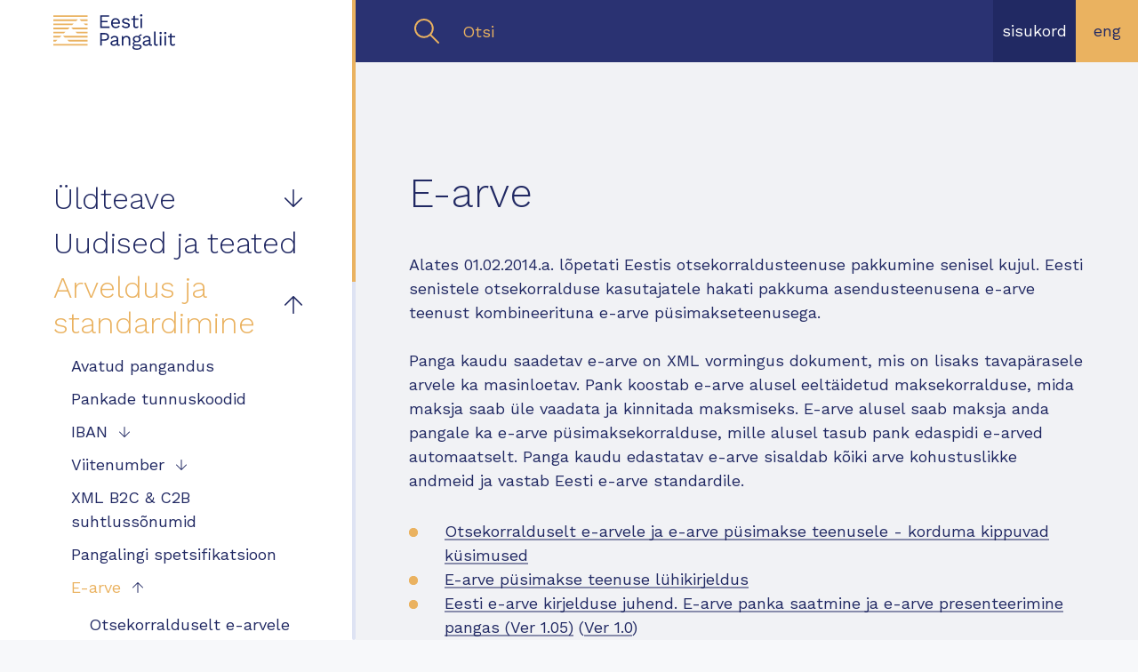

--- FILE ---
content_type: text/html; charset=utf-8
request_url: http://nwy-pangaliit.voog.com/arveldused/e-arve
body_size: 8976
content:
<!DOCTYPE html>
<html class="public" lang="et">
<head prefix="og: http://ogp.me/ns#">
  

  
<!--[if IE]><meta http-equiv="X-UA-Compatible" content="IE=edge"><![endif]-->


<meta http-equiv="Content-Type" content="text/html; charset=utf-8">
<meta name="viewport" content="width=device-width, initial-scale=1, maximum-scale=1, user-scalable=no">
<meta name="format-detection" content="telephone=no">



  <link rel="icon" href="/favicon.ico" type="image/x-icon">
  <link rel="shortcut icon" href="/favicon.ico" type="image/ico">
  <link rel="shortcut icon" href="/favicon.ico" type="image/x-icon">





<!--[if lt IE 9]><link href="/stylesheets/ie8.css" media="screen" rel="stylesheet" type="text/css" /><![endif]-->
<link href="/stylesheets/normalize.css" media="screen" rel="stylesheet" type="text/css" />
<link href="/stylesheets/jquery.mCustomScrollbar.css" media="screen" rel="stylesheet" type="text/css" />
<link href="/stylesheets/main.css" media="screen" rel="stylesheet" type="text/css" />
<link href="/stylesheets/mobile.css" media="screen" rel="stylesheet" type="text/css" />

<link rel="stylesheet" href="//static.voog.com/libs/edicy-search/latest/edicy-search.css">


<link href="https://fonts.googleapis.com/css?family=Work+Sans:300,400,500,600,700" rel="stylesheet"> 



<!-- Global site tag (gtag.js) - Google Analytics -->
<script async src="https://www.googletagmanager.com/gtag/js?id=UA-35529877-1"></script>
<script>
  window.dataLayer = window.dataLayer || [];
  function gtag(){dataLayer.push(arguments);}
  gtag('js', new Date());

  gtag('config', 'UA-35529877-1');
</script>


<script src="/javascripts/modernizr-custom.min.js"></script>
<script src="/javascripts/jquery-3.3.1.min.js"></script>
<script src="/javascripts/jquery.voogAjaxForm.js"></script>
<script src="/javascripts/jquery.nicescroll.min.js"></script>





<title>E-arve — Eesti Pangaliit</title>




<meta property="og:type" content="website">
<meta property="og:url" content="http://nwy-pangaliit.voog.com/arveldused/e-arve">
<meta property="og:title" content="E-arve — Eesti Pangaliit">
<meta property="og:site_name" content="Eesti Pangaliit">
<meta property="fb:app_id" content="335796590251376">
<meta name="Author" content="NEWAY">





  <meta property="og:image" content="http://nwy-pangaliit.voog.com//images/share.png">






  <meta property="og:description" content="1992. aasta 3. juulil asutasid 21 kommertspanka Eesti Pangaliidu, mille peamisteks eesmärkideks püstitati Eesti panganduse arendamine ja pankade ühiste probleemide lahendamiseks vajaliku tegevuse koordineerimine. Täna on Pangaliidul 13 liikmespanka.">
  <meta name="description" content="1992. aasta 3. juulil asutasid 21 kommertspanka Eesti Pangaliidu, mille peamisteks eesmärkideks püstitati Eesti panganduse arendamine ja pankade ühiste probleemide lahendamiseks vajaliku tegevuse koordineerimine. Täna on Pangaliidul 13 liikmespanka.">










<!-- URLS -->


<!-- Languages -->

  <style>
  
  
  

    
  

  
  body > .background-color {
    background-color: ;
  }

  
  .container .background-color {
    background-color: rgb(255,255,255);
  }
</style>

</head>

<body class="common-page js-bg-picker-area">

  <div class="main-container">
    <div class="sidebar js-sidebar">
	<div class="sidebar-inner">
		<a href="http://nwy-pangaliit.voog.com/" class="epl-logo"><img src="/assets/Pangaliit_logo.svg" alt="Eesti Pangaliit"></a>
		<div class="mobile-sidebar-top">
			<form class="search js-search" data-url="/otsing?search=">
	<button class="search-btn" type="submit"></button><input type="text" placeholder="Otsi">
</form>
	    	<div class="lang-select">
	    		
			    <a href="/arveldused/e-arve" class="lang-btn active">Est</a>
			    
			    <a href="/en" class="lang-btn">Eng</a>
			    
	    	</div>
		</div>
		<div class="sidebar-menu-wrapper">
			<ul class="sidebar-menu js-target-menu">
				
				  
					
					<li>
						<button class="menu-item level-1 menu-item-btn js-menu-item" data-level="1">Üldteave</button>
						<ul class="submenu js-submenu" >
							
							
							
							<li><a href="/uldteave/eesti-pangaliidu-kontaktid" class="menu-item level-2">Eesti Pangaliidu kontaktid</a></li>
							
							
							
							
							
							<li><a href="/uldteave/liikmespangad" class="menu-item level-2">Liikmespangad</a></li>
							
							
							
							
							
							<li><a href="/uldteave/pangaliidu-volikogu" class="menu-item level-2">Pangaliidu volikogu</a></li>
							
							
							
							
							
							<li><a href="/uldteave/strateegia-2024-2026" class="menu-item level-2">Strateegia 2024-2026</a></li>
							
							
							
							
							
							<li><a href="/uldteave/pangandusinfo" class="menu-item level-2">Pangandusinfo</a></li>
							
							
							
							
							
							<li>
								<a href="/uldteave/toimkonnad" class="menu-item level-2 menu-item-btn js-menu-item" data-level="2">Toimkonnad<button class="ghost-btn"></button></a>
								<ul class="submenu js-submenu" >
									
									
									
									<li><a href="/uldteave/toimkonnad/finantsturgude-toimkond" class="menu-item level-3">Finantsturgude toimkond</a></li>
									
									
									
									
									
									<li><a href="/uldteave/toimkonnad/infoturbe-toimkond" class="menu-item level-3">Infoturbe toimkond</a></li>
									
									
									
									
									
									<li><a href="/uldteave/toimkonnad/juriidilise-too-toimkond" class="menu-item level-3">Juriidilise töö toimkond</a></li>
									
									
									
									
									
									<li><a href="/uldteave/toimkonnad/jatkusuutliku-panganduse-toimkond" class="menu-item level-3">Jätkusuutliku panganduse toimkond</a></li>
									
									
									
									
									
									<li><a href="/uldteave/toimkonnad/kinnisvara-hindamise-toogrupp" class="menu-item level-3">Kinnisvara hindamise töögrupp</a></li>
									
									
									
									
									
									<li>
										<a href="/uldteave/toimkonnad/kommunikatsiooni-toimkond" class="menu-item level-3 menu-item-btn js-menu-item" data-level="3">Kommunikatsiooni toimkond<button class="ghost-btn"></button></a>
										<ul class="submenu js-submenu" >
											
											
											<li><a href="/uldteave/toimkonnad/kommunikatsiooni-toimkond/finantshariduse-toimkond" class="menu-item level-4">Finantshariduse toimkond</a></li>
											
											
										</ul>
									</li>
									
									
									
									
									
									<li><a href="/uldteave/toimkonnad/majanduse-arengu-toimkond" class="menu-item level-3">Majanduse arengu toimkond</a></li>
									
									
									
									
									
									<li>
										<a href="/uldteave/toimkonnad/maksetoimkond" class="menu-item level-3 menu-item-btn js-menu-item" data-level="3">Maksetoimkond<button class="ghost-btn"></button></a>
										<ul class="submenu js-submenu" >
											
											
											<li><a href="/uldteave/toimkonnad/maksetoimkond/digitaalsete-kanalite-toogrupp" class="menu-item level-4">Digitaalsete kanalite töögrupp</a></li>
											
											
											
											<li><a href="/uldteave/toimkonnad/maksetoimkond/juriidiline-tugigrupp" class="menu-item level-4">Juriidiline tugigrupp</a></li>
											
											
											
											<li><a href="/uldteave/toimkonnad/maksetoimkond/kaartide-toogrupp" class="menu-item level-4">Kaartide töögrupp</a></li>
											
											
											
											<li><a href="/uldteave/toimkonnad/maksetoimkond/kreeditmaksete-ja-otsekorralduste-toogrupp" class="menu-item level-4">Arvelduste töögrupp</a></li>
											
											
											
											<li><a href="/uldteave/toimkonnad/maksetoimkond/standardiseerimise-toogrupp" class="menu-item level-4">Standardiseerimise töögrupp</a></li>
											
											
											
											<li><a href="/uldteave/toimkonnad/maksetoimkond/swift-eesti-kasutajagrupp" class="menu-item level-4">Swift Eesti kasutajagrupp</a></li>
											
											
										</ul>
									</li>
									
									
									
									
									
									<li><a href="/uldteave/toimkonnad/operatsiooniriski-toimkond" class="menu-item level-3">Operatsiooniriski toimkond</a></li>
									
									
									
									
									
									<li><a href="/uldteave/toimkonnad/pettuste-tokestamise-toimkond" class="menu-item level-3">Pettuste tõkestamise toimkond</a></li>
									
									
									
									
									
									<li>
										<a href="/uldteave/toimkonnad/rahapesu-tokestamise-toimkond" class="menu-item level-3 menu-item-btn js-menu-item" data-level="3">Rahapesu tõkestamise toimkond<button class="ghost-btn"></button></a>
										<ul class="submenu js-submenu" >
											
											
											<li><a href="/uldteave/toimkonnad/rahapesu-tokestamise-toimkond/rahvusvaheliste-sanktsioonide-toogrupp" class="menu-item level-4">Rahvusvaheliste sanktsioonide töögrupp</a></li>
											
											
											
											<li><a href="/uldteave/toimkonnad/rahapesu-tokestamise-toimkond/terrorismi-rahastamise-tokestamise-toogrupp" class="menu-item level-4">Terrorismi rahastamise tõkestamise töögrupp</a></li>
											
											
										</ul>
									</li>
									
									
									
									
									
									<li><a href="/uldteave/toimkonnad/turvatoo-toimkond" class="menu-item level-3">Turvatöö toimkond</a></li>
									
									
									
									
									
									<li>
										<a href="/uldteave/toimkonnad/vastavuskontrolli-toimkond" class="menu-item level-3 menu-item-btn js-menu-item" data-level="3">Vastavuskontrolli toimkond<button class="ghost-btn"></button></a>
										<ul class="submenu js-submenu" >
											
											
											<li><a href="/uldteave/toimkonnad/vastavuskontrolli-toimkond/andmekaitse-toogrupp" class="menu-item level-4">Andmekaitse töögrupp</a></li>
											
											
										</ul>
									</li>
									
									
									
									
									
									<li><a href="/uldteave/toimkonnad/valiskaubanduse-finantseerimise-toogrupp" class="menu-item level-3">Väliskaubanduse finantseerimise töögrupp</a></li>
									
									
									
								</ul>
							</li>
							
							
							
						</ul>
					</li>
					
					
				
				  
					
					<li><a href="/uudised-ja-teated" class="menu-item level-1">Uudised ja teated</a></li>
					
					
				
				  
					
					<li>
						<button class="menu-item level-1 menu-item-btn js-menu-item active open" data-level="1">Arveldus ja standardimine</button>
						<ul class="submenu js-submenu" style="display: block;">
							
							
							
							<li><a href="/arveldused/avatud-pangandus" class="menu-item level-2">Avatud pangandus</a></li>
							
							
							
							
							
							<li><a href="/arveldused/pankade-tunnuskoodid" class="menu-item level-2">Pankade tunnuskoodid</a></li>
							
							
							
							
							
							<li>
								<a href="/arveldused/iban" class="menu-item level-2 menu-item-btn js-menu-item" data-level="2">IBAN<button class="ghost-btn"></button></a>
								<ul class="submenu js-submenu" >
									
									
									
									<li><a href="/arveldused/iban/siseriiklik-kontonumber" class="menu-item level-3">Siseriiklik kontonumber</a></li>
									
									
									
									
									
									<li><a href="/arveldused/iban/bban-2-iban-kalkulaator" class="menu-item level-3">BBAN&gt;IBAN kalkulaator</a></li>
									
									
									
								</ul>
							</li>
							
							
							
							
							
							<li>
								<a href="/arveldused/viitenumber" class="menu-item level-2 menu-item-btn js-menu-item" data-level="2">Viitenumber<button class="ghost-btn"></button></a>
								<ul class="submenu js-submenu" >
									
									
									
									<li><a href="/arveldused/viitenumber/7-3-1meetod" class="menu-item level-3">Viitenumbri kalkulaator</a></li>
									
									
									
									
									
									<li><a href="/arveldused/viitenumber/viitenumbri-ja-selgituse-uheaegne-edastamine-kodumaises-sepa-kreeditkorra" class="menu-item level-3">Viitenumbri ja selgituse üheaegne edastamine kodumaises SEPA kreeditkorralduses</a></li>
									
									
									
									
									
									<li><a href="/arveldused/viitenumber/iso-11649-viitenumber" class="menu-item level-3">ISO 11649 viitenumber</a></li>
									
									
									
								</ul>
							</li>
							
							
							
							
							
							<li><a href="/arveldused/xml-b2c-and-c2b-suhtlussonumid" class="menu-item level-2">XML B2C & C2B suhtlussõnumid</a></li>
							
							
							
							
							
							<li><a href="/arveldused/pangalingi-spetsifikatsioon" class="menu-item level-2">Pangalingi spetsifikatsioon</a></li>
							
							
							
							
							
							<li>
								<button class="menu-item level-2 menu-item-btn js-menu-item active open" data-level="2">E-arve</button>
								<ul class="submenu js-submenu" style="display: block;">
									
									
									
									<li><a href="/arveldused/e-arve/otsekorralduselt-e-arvele-ja-e-arve-pusimakseteenusele" class="menu-item level-3">Otsekorralduselt e-arvele ja e-arve püsimakseteenusele</a></li>
									
									
									
								</ul>
							</li>
							
							
							
							
							
							<li><a href="/arveldused/ukraina-kodanikest-sojapogenikele-pangakontode-avamise-tingimused-pankades" class="menu-item level-2">Pangateenused Ukraina sõjapõgenikele</a></li>
							
							
							
							
							
							<li><a href="/arveldused/vootkoodi-standard" class="menu-item level-2">Vöötkoodi standard</a></li>
							
							
							
							
							
							<li>
								<a href="/arveldused/eesti-maksekeskkonna-foorum" class="menu-item level-2 menu-item-btn js-menu-item" data-level="2">Eesti Maksekeskkonna Foorum<button class="ghost-btn"></button></a>
								<ul class="submenu js-submenu" >
									
									
									
									<li><a href="/arveldused/eesti-maksekeskkonna-foorum/maksekeskkonna-foorumi-liikmed" class="menu-item level-3"> Maksekeskkonna Foorumi liikmed</a></li>
									
									
									
									
									
									<li><a href="/arveldused/eesti-maksekeskkonna-foorum/digitaliseerimise-toogrupp" class="menu-item level-3">Digitaliseerimise töögrupp</a></li>
									
									
									
								</ul>
							</li>
							
							
							
							
							
							<li><a href="/arveldused/arveldusteenuste-uleviimine-1" class="menu-item level-2">Arveldusteenuste üleviimine</a></li>
							
							
							
							
							
							<li><a href="/arveldused/kindlustuspoliiside-info-edastamine-soovituslik-standard" class="menu-item level-2">Kindlustuspoliiside info edastamine soovituslik standard</a></li>
							
							
							
							
							
							<li><a href="/arveldused/sepa" class="menu-item level-2">SEPA</a></li>
							
							
							
						</ul>
					</li>
					
					
				
				  
					
					<li>
						<a href="/kestlik-finantseerimine" class="menu-item level-1 menu-item-btn js-menu-item" data-level="1">Kestlik finantseerimine <button class="ghost-btn"></button></a>
						<ul class="submenu js-submenu" >
							
							
							
							<li><a href="/kestlik-finantseerimine/khg-kalkulaator" class="menu-item level-2">KHG kalkulaator</a></li>
							
							
							
							
							
							<li><a href="/kestlik-finantseerimine/esg-kliendikusimustik" class="menu-item level-2">ESG kliendiküsimustik </a></li>
							
							
							
						</ul>
					</li>
					
					
				
				  
					
					<li><a href="/pettuste-ennetamine" class="menu-item level-1">Pettuste ennetamine</a></li>
					
					
				
				  
					
					<li>
						<a href="/rahapesu-tokestamine" class="menu-item level-1 menu-item-btn js-menu-item" data-level="1">Rahapesu tõkestamine<button class="ghost-btn"></button></a>
						<ul class="submenu js-submenu" >
							
							
							
							<li><a href="/rahapesu-tokestamine/aml-uudised" class="menu-item level-2">Uudised</a></li>
							
							
							
							
							
							<li><a href="/rahapesu-tokestamine/tegevuste-kalender" class="menu-item level-2">Tegevuste kalender</a></li>
							
							
							
							
							
							<li><a href="/rahapesu-tokestamine/rahapesuga-voitlevad-organisatsioonid-eestis" class="menu-item level-2">Rahapesuga võitlevad organisatsioonid Eestis</a></li>
							
							
							
							
							
							<li><a href="/rahapesu-tokestamine/pep-ametikohad" class="menu-item level-2">PEP ametikohad</a></li>
							
							
							
							
							
							<li><a href="/rahapesu-tokestamine/hoolsusmeetmed" class="menu-item level-2">Hoolsusmeetmed</a></li>
							
							
							
							
							
							<li><a href="/rahapesu-tokestamine/lahknevusteatiste-esitamise-hea-tava" class="menu-item level-2">Lahknevusteatiste esitamise hea tava</a></li>
							
							
							
							
							
							<li><a href="/rahapesu-tokestamine/pangaliidu-selgitus-seoses-makseteenuse-osutamisest-keeldumise-pohjendamisega" class="menu-item level-2">Pangaliidu selgitus seoses makseteenuse osutamisest keeldumise põhjendamisega</a></li>
							
							
							
						</ul>
					</li>
					
					
				
				  
					
					<li>
						<button class="menu-item level-1 menu-item-btn js-menu-item" data-level="1">Hea tava</button>
						<ul class="submenu js-submenu" >
							
							
							
							<li><a href="/hea-tava/hea-pangandustava" class="menu-item level-2">Hea pangandustava</a></li>
							
							
							
							
							
							<li><a href="https://www.fi.ee/et/juhendid" class="menu-item level-2" target="_blank">FI soovituslikud juhendid</a></li>
							
							
							
						</ul>
					</li>
					
					
				
				  
					
					<li>
						<a href="/finantskirjaoskus" class="menu-item level-1 menu-item-btn js-menu-item" data-level="1">Finantskirjaoskus<button class="ghost-btn"></button></a>
						<ul class="submenu js-submenu" >
							
							
							
							<li><a href="/finantskirjaoskus/rahatarkuse-kuu-kulalistunnid-2026" class="menu-item level-2">Rahatarkuse kuu külalistunnid 2026</a></li>
							
							
							
							
							
							<li><a href="/finantskirjaoskus/rahatarkuse-edendajate-tunnustamine" class="menu-item level-2">Rahatarkuse edendajate tunnustamine</a></li>
							
							
							
							
							
							<li>
								<a href="/finantskirjaoskus/rahatarkuse-veebikonverents-2025" class="menu-item level-2 menu-item-btn js-menu-item" data-level="2">Rahatarkuse veebikonverents 2025<button class="ghost-btn"></button></a>
								<ul class="submenu js-submenu" >
									
									
									
									<li>
										<a href="/finantskirjaoskus/rahatarkuse-veebikonverents-2025/rahatarkuse-kuu-kulalistunnid-2025" class="menu-item level-3 menu-item-btn js-menu-item" data-level="3">Rahatarkuse kuu külalistunnid 2025<button class="ghost-btn"></button></a>
										<ul class="submenu js-submenu" >
											
											
											<li><a href="/finantskirjaoskus/rahatarkuse-veebikonverents-2025/rahatarkuse-kuu-kulalistunnid-2025/materjalid" class="menu-item level-4">materjalid</a></li>
											
											
										</ul>
									</li>
									
									
									
								</ul>
							</li>
							
							
							
							
							
							<li><a href="/finantskirjaoskus/rahatarkuse-veebikonverents-2024" class="menu-item level-2">Rahatarkuse veebikonverents 2024</a></li>
							
							
							
							
							
							<li><a href="/finantskirjaoskus/rahatarkuse-veebikonverents-2023" class="menu-item level-2">Rahatarkuse veebikonverents 2023</a></li>
							
							
							
							
							
							<li><a href="/finantskirjaoskus/rahatarkuse-veebikonverents-2022-raha-vabadus" class="menu-item level-2">Rahatarkuse veebikonverents 2022</a></li>
							
							
							
							
							
							<li><a href="/finantskirjaoskus/rahatarkuse-veebikonverents-2021-kas-raha-annab-vabaduse" class="menu-item level-2">Rahatarkuse veebikonverents 2021</a></li>
							
							
							
							
							
							<li>
								<a href="/finantskirjaoskus/euroopa-rahatarkuse-viktoriin" class="menu-item level-2 menu-item-btn js-menu-item" data-level="2">EUROOPA RAHATARKUSE VIKTORIIN<button class="ghost-btn"></button></a>
								<ul class="submenu js-submenu" >
									
									
									
									<li>
										<a href="/finantskirjaoskus/euroopa-rahatarkuse-viktoriin/euroopa-rahatarkuse-viktoriin-2020" class="menu-item level-3 menu-item-btn js-menu-item" data-level="3">Euroopa rahatarkuse viktoriin 2020<button class="ghost-btn"></button></a>
										<ul class="submenu js-submenu" >
											
											
											<li><a href="/finantskirjaoskus/euroopa-rahatarkuse-viktoriin/euroopa-rahatarkuse-viktoriin-2020/emq-2020-registreerumine" class="menu-item level-4">EMQ 2020 registreerumine</a></li>
											
											
										</ul>
									</li>
									
									
									
									
									
									<li><a href="/finantskirjaoskus/euroopa-rahatarkuse-viktoriin/euroopa-rahatarkuse-viktoriin-2019" class="menu-item level-3">Euroopa rahatarkuse viktoriin 2019</a></li>
									
									
									
									
									
									<li><a href="/finantskirjaoskus/euroopa-rahatarkuse-viktoriin/emq-harjutustestid" class="menu-item level-3">Harjutustestid</a></li>
									
									
									
								</ul>
							</li>
							
							
							
							
							
							<li><a href="/finantskirjaoskus/rahatarkuse-kuu-2019" class="menu-item level-2">Rahatarkuse kuu 2019</a></li>
							
							
							
							
							
							<li><a href="/finantskirjaoskus/rahaseminar-2018" class="menu-item level-2">Rahaseminar 2018</a></li>
							
							
							
							
							
							<li><a href="/finantskirjaoskus/rahatarkuse-e-kulalistunnid-2020" class="menu-item level-2">Rahatarkuse e-külalistunnid 2020</a></li>
							
							
							
						</ul>
					</li>
					
					
				
				  
					
					<li><a href="/covid-19" class="menu-item level-1">COVID-19</a></li>
					
					
				
				  
					
					<li>
						<button class="menu-item level-1 menu-item-btn js-menu-item" data-level="1">Lisainfo</button>
						<ul class="submenu js-submenu" >
							
							
							
							<li><a href="/lisainfo/pangaliidu-urituste-osalemistingimused" class="menu-item level-2">Pangaliidu ürituste osalemistingimused</a></li>
							
							
							
							
							
							<li><a href="/lisainfo/hoiuste-tagamine" class="menu-item level-2">Hoiuste tagamine</a></li>
							
							
							
							
							
							<li><a href="/lisainfo/meelespead" class="menu-item level-2">Meelespead</a></li>
							
							
							
							
							
							<li><a href="/lisainfo/tahtsamad-oigusaktid" class="menu-item level-2">Tähtsamad õigusaktid</a></li>
							
							
							
							
							
							<li><a href="/lisainfo/kasulikud-lingid" class="menu-item level-2">Kasulikud lingid</a></li>
							
							
							
							
							
							<li><a href="/lisainfo/eesti-uleminek-eurole" class="menu-item level-2">Eesti üleminek eurole</a></li>
							
							
							
							
							
							<li><a href="/lisainfo/kaugkoolituskursused" class="menu-item level-2">Kaugkoolituskursused</a></li>
							
							
							
							
							
							<li><a href="/lisainfo/pangaliidu-infoturbe-juhend" class="menu-item level-2">Pangaliidu infoturbe juhend</a></li>
							
							
							
							
							
							<li>
								<a href="/lisainfo/innovatsioonipreemia" class="menu-item level-2 menu-item-btn js-menu-item" data-level="2">Innovatsioonipreemia<button class="ghost-btn"></button></a>
								<ul class="submenu js-submenu" >
									
									
									
									<li>
										<a href="/lisainfo/innovatsioonipreemia/innovatsioonipreemia-2019" class="menu-item level-3 menu-item-btn js-menu-item" data-level="3">Innovatsioonipreemia 2019<button class="ghost-btn"></button></a>
										<ul class="submenu js-submenu" >
											
											
											<li><a href="/lisainfo/innovatsioonipreemia/innovatsioonipreemia-2019/coop-sula" class="menu-item level-4">Coop Sula</a></li>
											
											
											
											<li><a href="/lisainfo/innovatsioonipreemia/innovatsioonipreemia-2019/coop-pank-elektrooniline-liitumine" class="menu-item level-4">Coop Pank elektrooniline liitumine</a></li>
											
											
											
											<li><a href="/lisainfo/innovatsioonipreemia/innovatsioonipreemia-2019/lhv-e-tuvastus" class="menu-item level-4">LHV e-tuvastus</a></li>
											
											
											
											<li><a href="/lisainfo/innovatsioonipreemia/innovatsioonipreemia-2019/lhv-ettevotluskonto" class="menu-item level-4">LHV ettevõtluskonto</a></li>
											
											
											
											<li><a href="/lisainfo/innovatsioonipreemia/innovatsioonipreemia-2019/lhv-mikroinvesteerimine" class="menu-item level-4">LHV mikroinvesteerimine</a></li>
											
											
											
											<li><a href="/lisainfo/innovatsioonipreemia/innovatsioonipreemia-2019/seb-kasvuprogramm" class="menu-item level-4">SEB kasvuprogramm</a></li>
											
											
											
											<li><a href="/lisainfo/innovatsioonipreemia/innovatsioonipreemia-2019/swedbank-finantsvoimekuse-tooriist" class="menu-item level-4">Swedbank finantsvõimekuse tööriist</a></li>
											
											
											
											<li><a href="/lisainfo/innovatsioonipreemia/innovatsioonipreemia-2019/swedbank-kogumispaevik" class="menu-item level-4">Swedbank Kogumispäevik</a></li>
											
											
											
											<li><a href="/lisainfo/innovatsioonipreemia/innovatsioonipreemia-2019/swedbank-mobiilsed-viipemaksed" class="menu-item level-4">Swedbank mobiilsed viipemaksed</a></li>
											
											
										</ul>
									</li>
									
									
									
									
									
									<li>
										<a href="/lisainfo/innovatsioonipreemia/innovatsioonipreemia-2017" class="menu-item level-3 menu-item-btn js-menu-item" data-level="3">Innovatsioonipreemia 2017<button class="ghost-btn"></button></a>
										<ul class="submenu js-submenu" >
											
											
											<li><a href="/lisainfo/innovatsioonipreemia/innovatsioonipreemia-2017/lhv-palgamakse" class="menu-item level-4">LHV Palgamakse</a></li>
											
											
											
											<li><a href="/lisainfo/innovatsioonipreemia/innovatsioonipreemia-2017/lhv-viipemakse-terviklahendus" class="menu-item level-4">LHV: Viipemakse terviklahendus</a></li>
											
											
											
											<li><a href="/lisainfo/innovatsioonipreemia/innovatsioonipreemia-2017/nordea-koodirakendus" class="menu-item level-4">Nordea koodirakendus</a></li>
											
											
											
											<li><a href="/lisainfo/innovatsioonipreemia/innovatsioonipreemia-2017/seb-videonoustamine" class="menu-item level-4">SEB Videonõustamine</a></li>
											
											
											
											<li><a href="/lisainfo/innovatsioonipreemia/innovatsioonipreemia-2017/swedbanki-nutiterminal" class="menu-item level-4">Swedbanki nutiterminal</a></li>
											
											
										</ul>
									</li>
									
									
									
									
									
									<li>
										<a href="/lisainfo/innovatsioonipreemia/pangaliigu-innovatsioonipreemia" class="menu-item level-3 menu-item-btn js-menu-item" data-level="3">Innovatsioonipreemia 2016<button class="ghost-btn"></button></a>
										<ul class="submenu js-submenu" >
											
											
											<li><a href="/lisainfo/innovatsioonipreemia/pangaliigu-innovatsioonipreemia/lhv-cuberi-platvormi-valjatootamine" class="menu-item level-4">LHV Cuberi platvormi väljatöötamine</a></li>
											
											
											
											<li><a href="/lisainfo/innovatsioonipreemia/pangaliigu-innovatsioonipreemia/dnb-pank-liisingukindlustus" class="menu-item level-4">DNB Pank liisingukindlustus</a></li>
											
											
											
											<li><a href="/lisainfo/innovatsioonipreemia/pangaliigu-innovatsioonipreemia/transferwise-i-makse-lhv-internetipangas-ja-mobiilipangas" class="menu-item level-4">TransferWise’i makse LHV internetipangas ja mobiilipangas</a></li>
											
											
											
											<li><a href="/lisainfo/innovatsioonipreemia/pangaliigu-innovatsioonipreemia/seb-omatootajate-lab" class="menu-item level-4">SEB omatöötajate LAB</a></li>
											
											
											
											<li><a href="/lisainfo/innovatsioonipreemia/pangaliigu-innovatsioonipreemia/seb-paberivaba-teenindus" class="menu-item level-4">SEB paberivaba teenindus</a></li>
											
											
											
											<li><a href="/lisainfo/innovatsioonipreemia/pangaliigu-innovatsioonipreemia/swedbanki-mobiiliapp-kusi-ja-saada-raha-funktsionaalsus" class="menu-item level-4">Swedbanki mobiiliapp: Küsi ja saada raha funktsionaalsus</a></li>
											
											
										</ul>
									</li>
									
									
									
									
									
									<li><a href="/lisainfo/innovatsioonipreemia/innovatsioonipreemia-2011" class="menu-item level-3">Innovatsioonipreemia 2011</a></li>
									
									
									
								</ul>
							</li>
							
							
							
						</ul>
					</li>
					
					
				
			</ul>
		</div>
	</div>
</div>
    <div class="content-wrapper">
      <header class="header">
  <div class="container">
    <a href="/" class="epl-logo"><img src="/assets/Pangaliit_logo.svg" alt="Eesti Pangaliit"></a>

    <button class="menu-btn js-menu-btn js-prevent-sideclick">
      <div class="btn-icon">
        <span></span>
        <span></span>
        <span></span>
        <span></span>
        <span></span>
        <span></span>
      </div>
    </button>
  </div>

  <nav class="menu-main js-menu-main js-popover js-prevent-sideclick">
  </nav>

  <div class="header-inner">
    <div class="container search-wrapper">
      <form class="search js-search" data-url="/otsing?search=">
	<button class="search-btn" type="submit"></button><input type="text" placeholder="Otsi">
</form>
    </div>
    <a href="/sisukord" class="contents-btn">Sisukord</a>
    
    
    
    
    <a href="/en" class="lang-btn">Eng</a>
    
    
  </div>
</header>



      <main class="content" role="main" data-search-indexing-allowed="true">
        <section class="global-section top">
          <div class="container">
            <h1>E-arve</h1>
            
            







<p>Alates 01.02.2014.a. lõpetati Eestis otsekorraldusteenuse pakkumine senisel kujul. Eesti senistele otsekorralduse kasutajatele hakati pakkuma asendusteenusena e-arve teenust kombineerituna e-arve püsimakseteenusega. <br><br>Panga kaudu saadetav e-arve on XML vormingus dokument, mis on lisaks tavapärasele arvele ka masinloetav. Pank koostab e-arve alusel eeltäidetud maksekorralduse, mida maksja saab üle vaadata ja kinnitada maksmiseks. E-arve alusel saab maksja anda pangale ka e-arve püsimaksekorralduse, mille alusel tasub pank edaspidi e-arved automaatselt. Panga kaudu edastatav e-arve sisaldab kõiki arve kohustuslikke andmeid ja vastab Eesti e-arve standardile.<br></p><ul><li><a href="/arveldused/e-arve/otsekorralduselt-e-arvele-ja-e-arve-pusimakseteenusele" target="_self">Otsekorralduselt e-arvele ja e-arve püsimakse teenusele - korduma kippuvad küsimused</a></li><li><a href="//media.voog.com/0000/0042/1620/files/Earve_pysimakse_teenuse_lyhikirjeldus.pdf" target="_blank">E-arve püsimakse teenuse lühikirjeldus</a></li><li><a href="//media.voog.com/0000/0042/1620/files/Eesti_e-arve_kirjelduse_juhend_E_arve_saatmine ja presenteeerimine pangas_ver_1_0.pdf" target="_blank">Eesti e-arve kirjelduse juhend. E-arve panka saatmine ja e-arve presenteerimine pangas (Ver 1.05)</a>&nbsp;(<a href="//media.voog.com/0000/0042/1620/files/E_arve_saatmine%20ja%20presenteeerimine%20pangas_ver_1_0_5_EST.pdf" target="_self">Ver 1.0</a>)</li><li><a href="//media.voog.com/0000/0042/1620/files/Guidelines_for_Description_of_Estonian_Electronic_Invoice_%20ver_%201_0_5_ENG.pdf" target="_self">Guidelines for Description of Estonian Electronic Invoice. Sending e-invoices to the bank and presentment of e-invoices at the bank (Ver 1.05)</a>&nbsp;(<a href="//media.voog.com/0000/0042/1620/files/Guidelines for Description of Estonian Electronic Invoice ver 1_0.pdf" target="_blank">Ver 1.0</a>)</li></ul>Täpsem teave e-arve standardi kohta on leitav <a href="https://www.itl.ee/e-arve-kirjeldus/" target="_self">Eesti Infotehnoloogia ja Telekommunikatsiooni Liidu (ITL) koduleheküljelt</a>



          </div>
        </section>
        
      </main>
      <footer class="footer">
	
	<section class="global-section bg-color">
		<div class="container">
			

<div class="overflow-hidden"><div class="links-wrapper">
	  
	  <a href="/arveldused/pankade-tunnuskoodid" class="link-block">
	    <div class="image" style="background-image: url(http://media.voog.com/0000/0042/1620/photos/tunnuskoodid_Pangaliit_ikoonid.svg);"></div>
	    <div class="info">
	      <div class="title">Eesti pankade tunnuskoodid</div>
	      <div class="description">Pangakontonumbris kasutatavad pangakoodid ja BIC koodid</div>
	    </div>
	  </a>
	  
	  <a href="/arveldused/iban/bban-2-iban-kalkulaator" class="link-block">
	    <div class="image" style="background-image: url(http://media.voog.com/0000/0042/1620/photos/iban_Pangaliit_ikoonid.svg);"></div>
	    <div class="info">
	      <div class="title">Üleminek IBAN kontonumbrile</div>
	      <div class="description">IBAN kontonumbri standard ja kalkulaator</div>
	    </div>
	  </a>
	  
	  <a href="/arveldused/e-arve" class="link-block">
	    <div class="image" style="background-image: url(http://media.voog.com/0000/0042/1620/photos/e-arve_Pangaliit_ikoonid.svg);"></div>
	    <div class="info">
	      <div class="title">E-arvele üleminek</div>
	      <div class="description">Alates 01.02.2014.a. lõpetatakse Eestis otsekorraldusteenuse pakkumine senisel kujul.</div>
	    </div>
	  </a>
	  
	  <a href="/arveldused/eesti-maksekeskkonna-foorum" class="link-block">
	    <div class="image" style="background-image: url(http://media.voog.com/0000/0042/1620/photos/eesti_maksekeskkkonna_foorum_Pangaliit_ikoonid.svg);"></div>
	    <div class="info">
	      <div class="title">Eesti Maksekeskkonna Foorum</div>
	      <div class="description">Soodustame Eesti turu sujuvat ühinemist ühtse euromaksete piirkonnaga</div>
	    </div>
	  </a>
	  
	  <a href="/arveldused/viitenumber/7-3-1meetod" class="link-block">
	    <div class="image" style="background-image: url(http://media.voog.com/0000/0042/1620/photos/731_kalkulaator_Pangaliit_ikoonid.svg);"></div>
	    <div class="info">
	      <div class="title">7-3-1 meetod ja viitenumbri kalkulaator</div>
	      <div class="description">Viitenumbrite arvutusmetoodika ning genereerimine</div>
	    </div>
	  </a>
	  
	  <a href="/arveldused/xml-b2c-and-c2b-suhtlussonumid" class="link-block">
	    <div class="image" style="background-image: url(http://media.voog.com/0000/0042/1620/photos/iso20022_Pangaliit_ikoonid.svg);"></div>
	    <div class="info">
	      <div class="title">ISO 20022 XML suhtlussõnumid</div>
	      <div class="description">Makse algatamise (C2B) ja konto väljavõtte (B2C) suhtlus-sõnumid</div>
	    </div>
	  </a>
	  
	</div>
</div>


		</div>
	</section>
	
	<section class="footer-wrapper">
		<div class="container">
			<div class="footer-inner">
				<div class="footer-item"><a href="http://nwy-pangaliit.voog.com/" class="footer-logo"><img src="/assets/Pangaliit_logo.svg" alt="Eesti Pangaliit"></a></div>
				<div class="footer-item">
A: Maakri 30, Tallinn 10145<br>T: +372 611 6567<br>
</div>
				<div class="footer-item">


E: <a href="https://mail.google.com/mail/?view=cm&amp;fs=1&amp;tf=1&amp;to=pangaliit@pangaliit.ee" target="_blank">pangaliit@pangaliit.ee</a><br><br>


</div>
			</div>
		</div>  
    
  </section>
</footer>

<script>
	var monthNames = {
      en: ["January", "February", "March", "April", "May", "June",
      "July", "August", "September", "October", "November", "December"],
      et: ['Jaanuar', 'Veebruar', 'Märts', 'Aprill', 'Mai', 'Juuni', 'Juuli', 'August', 'September', 'Oktoober', 'November', 'Detsember']
    }

    // Menu
	$('.js-menu-item').click(function(e) {
        if(!e.target.hasAttribute('href')) {
            var status = $(this).hasClass('open'),
                level = $(this).data('level')

            $('.js-menu-item[data-level="'+level+'"]').removeClass('open').next('.js-submenu').slideUp(200)
            if(!status) {
              $(this).addClass('open').next('.js-submenu').slideDown(200)
            }
            e.preventDefault()
        }
    })

    // Search input
    $('.js-search').submit('change', function(e) {
    	var search = $(this).find('input').val(),
    		url = $(this).data('url') + search

    	location.href = url

    	e.preventDefault()
    })

    // Table wrapper
    $('table').each(function() {
        $(this).wrap('<div class="table-wrapper" />')
    })

    // Forms
    $('form[action]:not(.calculator-block)').each(function() {
      $(this).voogAjaxForm()
    })

    // Urls
    $('a[href*="#"]:not([href="#"]):not([href*="#save"])').click(function() {
        if (location.pathname.replace(/^\//,'') == this.pathname.replace(/^\//,'') && location.hostname == this.hostname) {
          var target = $(this.hash);
          target = target.length ? target : $('[name=' + this.hash.slice(1) +']');
          if (target.length) {
            $('html, body').animate({
              scrollTop: target.offset().top
            }, 1000);
            return false;
          }
        }
    });
</script>
    </div>
  </div>

  <script>
    function clearTable() {
      $('td').removeAttr('style width');
    }
  </script>

  

  
<script src="/javascripts/application.js"></script>
<script src="/javascripts/jquery.mCustomScrollbar.min.js"></script>
<script src="//static.voog.com/libs/picturefill/1.9.1/picturefill.min.js"></script>

<script>
  // Scrollbar
    $scrollbar = $(".js-sidebar").mCustomScrollbar({
        scrollInertia: 170
    });

    $(window).resize(function() {
        defaultScrollbar()
    })

    defaultScrollbar()
    function defaultScrollbar() {
        if($(window).width() < 768 && !$scrollbar.hasClass('mCS_destroyed')) {
            $scrollbar.mCustomScrollbar('destroy')
        } else if($(window).width() > 767 && $scrollbar.hasClass('mCS_destroyed')) {
            $scrollbar.mCustomScrollbar({
            scrollInertia: 170
        })
        }
    }
</script>


<script type="text/javascript">
var _ews = _ews || {"_account":"A-421620-1","_tzo":"7200"};

(function() {
  var s = document.createElement('script'); s.type = 'text/javascript'; s.async = true;
  s.src = 'https://s.voog.com/_tr-v1.js';
  (
    document.getElementsByTagName('head')[0] ||
    document.getElementsByTagName('body')[0]
  ).appendChild(s);
})();
</script>


  

  <script>site.initCommonPage();</script>
</body>
</html>


--- FILE ---
content_type: text/css
request_url: http://nwy-pangaliit.voog.com/stylesheets/main.css
body_size: 4232
content:
/* GENERAL */
*,
*:before,
*:after {
  box-sizing: border-box !important;
}
body {
  color: #212963;
  font-family: 'Work Sans';
  font-weight: 400;
  font-size: 18px;
  line-height: 1.5;
  padding: 0;
  margin: 0;
  position: relative;
  background-color: #f7f8fa;
}
h1 {
  font-size: 46px;
  font-weight: 300;
  line-height: 54px;
  margin: 40px 0;
}
h2 {
  color: #eab260;
  font-size: 34px;
  font-weight: 300;
  line-height: 40px;
  margin: 20px 0;
}
h3 {
  font-size: 24px;
  line-height: 30px;
  font-weight: 400;
  margin: 20px 0;
}
h1:first-child, h2:first-child, h3:first-child, h4:first-child, h5:first-child, h6:first-child, ol:first-child, ul:first-child, p:first-child, blockquote:first-child {
  margin-top: 0;
}
h1:last-child, h2:last-child, h3:last-child, h4:last-child, h5:last-child, h6:last-child, ol:last-child, ul:last-child, p:last-child, blockquote:last-child {
  margin-bottom: 0;
}
p {
  margin: 30px 0;
}
h2 + p,
h3 + p {
  margin-top: 20px;
}
ul,
ol {
  list-style: none;
  padding: 0;
  margin: 0;
}
ul:not([class]),
ol:not([class]) {
  margin: 20px 0;
}
h2 + ul:not([class]),
h2 + ol:not([class]),
h3 + ul:not([class]),
h3 + ol:not([class]) {
  margin-top: 10px;
}
ul:not([class]) li {
  padding-left: 40px;
  position: relative;
}
ul:not([class]) li:before {
  content: '';
  display: block;
  width: 10px;
  height: 10px;
  background: #eab260;
  box-shadow: inset 0 0 0 2px #eab260;
  border-radius: 50%;
  position: absolute;
  top: 10px;
  left: 0;
}
.color-ul ul:not([class]) li:before {
  background-color: #212963;
  box-shadow: inset 0 0 0 2px #212963;
}
ul:not([class]) ul {
  margin: 0 0 0 30px;
}
ul:not([class]) ul ul li:before {
  border-radius: 0;
  background-color: #eab260;
}
.color-ul ul:not([class]) ul ul li:before {
  background-color: #212963;
}
ul:not([class]) ul li:before,
.color-ul ul:not([class]) ul li:before,
ul:not([class]) ul ul ul li:before,
.color-ul ul:not([class]) ul ul ul li:before {
  background-color: transparent;
}
ol:not([class]) li {
  position: relative;
  counter-increment: ol;
}
ol:not([class]) ol {
  counter-reset: ol;
  margin: 0 0 0 30px;
}
ol:not([class]) li:before {
  content: counter(ol) '.';
  color: #eab260;
  font-weight: 600;
  display: inline-block;
  min-width: 40px;
  padding-right: 10px;
}
ol:not([class]) ol li:before {
  content: counters(ol, ".") ". ";
}
a,
a:hover,
a:focus {
  color: inherit;
  text-decoration: none;
}
a:not([class]),
.active-link {
  box-shadow: inset 0 -2px 0 rgba(33, 41, 99, 0.5);
  transition: box-shadow 0.1s ease-in-out;
}
a:not([class]):hover {
  box-shadow: none;
}
.link {
  transition: box-shadow 0.1s ease-in-out;
}
.link:hover {
  box-shadow: none;
}
b, strong {
  font-weight: 600;
}
button {
  color: inherit;
  font-family: inherit;
  font-size: inherit;
  font-weight: inherit;
  line-height: inherit;
  margin: 0;
  padding: 0;
  background: transparent;
  border: none;
  cursor: pointer;
  outline: none;
}
label {
  font-family: inherit;
  color: inherit;
  font-weight: inherit;
}
input,
textarea {
  font-family: inherit;
  color: inherit;
  font-weight: inherit;
  background: transparent;
  border: none;
  padding: 0;
  margin: 0;
  outline: none;
}
blockquote {
  font-style: italic;
  margin: 30px 0;
  padding: 0;
}
blockquote:before,
blockquote:after {
  content: '';
  display: block;
  width: 55px;
  height: 10px;
  background: #eab260;
}
blockquote:before {
  margin-bottom: 30px;
}
blockquote:after {
  margin-top: 30px;
}
.table-wrapper {
  width: 100%;
}
table {
  width: 100% !important;
  border: none !important;
  border-collapse: collapse !important;
}
th,
td {
  vertical-align: top;
}
th {
  font-weight: 600;
  padding: 10px 15px;
  background-color: #f1f2f5 !important;
  border: none;
  border-bottom: 2px solid #212963;
  text-align: left;
}
td {
  padding: 5px 15px;
  background-color: transparent !important;
  border: none !important;
  border-bottom: 1px solid #eab260 !important;
}
td:not(:first-child) {
  border-left: 1px solid #eab260 !important;
}
tr {
  transition: background-color 0.15s ease-in-out;
}
tr:hover {
  background-color: #fff;
}
/* GLOBAL CLASSES */
.main-container {
  width: 100%;
  max-width: 1920px;
  margin: auto;
  display: flex;
  flex-wrap: wrap;
}
.sidebar {
  width: 510px;
  height: 100%;
  background-color: #fff;
  position: fixed;
  top: 0;
  z-index: 100;
  overflow: auto;
}
.sidebar-inner {
  width: 100%;
  padding: 1px 60px;
}
.content-wrapper {
  width: calc(100% - 510px);
  background: #f1f2f5;
  height: 100vh;
  margin-left: auto;
}
.content {
  margin-top: 120px;
  background-color: #f1f2f5;
}
.global-section {
  padding: 100px 0;
  position: relative;
}
.global-section.top {
  padding-top: 0;
}
.global-section.top-color:before {
  content: '';
  display: block;
  width: 100%;
  height: 120px;
  background-color: #212963;
  position: absolute;
  left: 0;
  bottom: 100%;
}
.global-section.top-color.bg-gold:before {
  background-color: #eab260;
}
.global-section-header {
  display: flex;
  flex-wrap: wrap;
  align-items: baseline;
  justify-content: space-between;
}
.global-section-header h2 {
  margin-right: 30px;
}
.container {
  width: 100%;
  max-width: 1200px;
  padding: 0 60px;
  margin: 0 auto;
}
.custom-btn {
  font-size: 18px;
  font-weight: 500;
  line-height: 1.5;
  display: inline-flex;
  flex-wrap: nowrap;
  align-items: center;
  margin-top: 20px;
}
.custom-btn.prev {
 flex-direction: row-reverse; 
}
.custom-btn:first-child {
  margin-top: 0;
}
.custom-btn:after {
  content: '';
  display: block;
  width: 40px;
  height: 40px;
  border: 2px solid #eab260;
  border-radius: 50%;
  background-image: url(/assets/arrow.svg);
  background-position: center;
  background-size: 20px 20px;
  background-repeat: no-repeat;
  flex-shrink: 0;
  margin-left: 20px;
  transition: background-color 0.15s ease-in-out;
}
.custom-btn.prev:after {
  margin-left: 0;
  margin-right: 20px;
  transform: rotate(180deg);
}
.custom-btn:hover:after {
  background-color: #eab260;
}
.custom-btn.scroll:after {
  transform: rotate(90deg);
}
h1 + .custom-btn,
h2 + .custom-btn,
h3 + .custom-btn {
  margin-top: 0;
}
.styled-btn,
.upload-btn,
.form_submit input {
  font-size: 20px;
  font-weight: 500;
  line-height: 30px;
  display: inline-block;
  padding: 5px 40px;
  border: 2px solid #eab260;
  border-radius: 30px;
  position: relative;
  cursor: pointer;
  transition: background-color 0.15s ease-in-out;
}
.styled-btn:hover,
.form_submit input:hover {
  background-color: #eab260;
}
.upload-btn {
  border: none;
  padding: 10px 40px;
  background-color: #e0e2ea;
  overflow: hidden;
}
.upload-btn input {
  position: absolute;
  opacity: 0;
}
.styled-select {
  height: 44px;
  width: 250px;
  position: relative;
  z-index: 1;
}
.styled-select .frame {
  width: 100%;
  border: 2px solid #eab260;
  border-radius: 25px;
  overflow: hidden;
}
.styled-select .current {
  font-size: 20px;
  font-weight: 500;
  line-height: 30px;
  width: 100%;
  padding: 5px 40px 5px 15px;
  background-color: transparent;
  position: relative;
  white-space: nowrap;
  text-align: left;
}
.styled-select .current:before {
  content: '';
  display: block;
  width: 40px;
  height: 100%;
  background: linear-gradient(to right, rgba(255,255,255,0) 0%,rgba(255,255,255,1) 20%,rgba(255,255,255,1) 100%);
  position: absolute;
  top: 0;
  right: 0;
}
.styled-select .current:after {
  content: '';
  display: block;
  width: 16px;
  height: 16px;
  background-image: url(/assets/arrow.svg);
  background-position: center;
  background-size: 100% 100%;
  background-repeat: no-repeat;
  transform: rotate(90deg);
  position: absolute;
  top: 0;
  right: 15px;
  bottom: 0;
  margin: auto;
  transition: transform 0.2s ease-in-out;
}
.styled-select .current.open:after {
  transform: rotate(-90deg);
}
.styled-select .list {
  display: none;
  width: 100%;
  max-height: 200px;
  background-color: #fff;
  overflow: auto;
}
.styled-select .option {
  padding: 2px 15px;
  cursor: pointer;
}
.styled-select .option:first-child {
  padding-top: 10px;
}
.styled-select .option:last-child {
  padding-bottom: 10px;
}
.btns-wrapper {
  display: flex;
  flex-wrap: wrap;
  margin-left: -10px;
}
.btns-wrapper .styled-btn,
.btns-wrapper .upload-btn {
  margin: 5px;
}
.uppercase {
  font-size: 14px;
  line-height: 18px;
  text-transform: uppercase;
}
.bg-color {
  color: #fff;
  background-color: #212963;
}
.bg-color .custom-btn:after {
  background-image: url(/assets/arrow-white.svg);
}
.bg-color a:not([class]) {
  box-shadow: inset 0 -2px 0 rgba(255, 255, 255, 0.7);
}
.bg-gold {
  background-color: #eab260;
}
.bg-gray {
  background-color: #e9ebf2;
}
.pagination {
  display: flex;
  flex-wrap: wrap;
  justify-content: center;
  border-top: 2px solid #dee3f3;
  margin-top: 40px;
  padding-top: 35px;
}
.pagination ul {
  margin: 0;
  padding: 0;
}
.pagination ul li {
  display: inline-block;
  height: 40px;
  width: 40px;
  border-radius: 50%;
  padding: 0;
  margin: 5px;
  text-align: center;
}
.pagination ul li.active {
  background: #eab260;
}
.pagination ul li a,
.pagination ul li span {
  font-size: 24px;
  line-height: 40px;
  display: block;
  height: 100%;
  width: 100%;
}
.pagination ul li:before {
  display: none;
}
.overflow-hidden {
  width: 100%;
  overflow: hidden;
}
.loading-icon {
  max-width: 180px;
}
.form_area {
  padding: 30px 40px;
  background: #fff;
}
.form_fields {
  display: flex;
  flex-wrap: wrap;
  width: calc(100% + 20px);
  margin-left: -10px;
}
.form_field {
  display: flex;
  flex-wrap: wrap;
  flex-direction: column;
  justify-content: space-between;
  width: calc(50% - 20px);
  margin: 20px 10px;
}
.form_field.large {
  width: calc(100% - 20px);
}
.form_field label {
  font-weight: 600;
  display: block;
  width: 100%;
  margin-bottom: 10px;
}
.form_field input,
.form_field textarea {
  width: 100%;
  height: 45px;
  padding: 0 20px;
  border: 2px solid #e0e2ea;
  background-color: #e0e2ea;
  border-radius: 25px;
}
.form_field textarea {
  height: 160px;
  padding: 10px 20px;
  resize: none;
}
.form_field input:focus,
.form_field textarea:focus {
  background-color: #fff;
}
.form_submit {
  margin-top: 10px;
  padding-top: 30px;
  border-top: 2px solid #dadde4;
}
.form_area .form_error,
.form_area .form_field_error {
  display: none;
}
.form_field_with_errors label {
  color: #f86363;
}
.form_field_with_errors input {
  border-color: #f86363;
}
/* SIDEBAR */
.epl-logo {
  display: inline-block;
}
.epl-logo img {
  height: 40px;
  margin: 15px 0;
}
.sidebar-menu-wrapper {
  margin-top: 120px;
  margin-bottom: 50px;
}
.sidebar-menu li {
  padding: 5px 0;
}
.menu-item {
  display: inline-block;
}
.menu-item:hover,
.menu-item.active,
.menu-item.open {
  color: #eab260;
}
.menu-item.level-1 {
  font-size: 34px;
  font-weight: 300;
  line-height: 40px;
  width: 100%;
}
.menu-item-btn {
  width: auto;
  padding-right: 40px;
  text-align: left;
  position: relative;
}
.menu-item-btn:not(.level-1) {
  padding-right: 25px;
}
.menu-item-btn .ghost-btn {
  position: absolute;
  top: 0;
  right: 0;
  width: 25px;
  height: 100%;
  z-index: 1;
}
.menu-item-btn:after {
  content: '';
  display: block;
  width: 20px;
  height: 20px;
  background-image: url(/assets/arrow.svg);
  background-position: center;
  background-size: 100% 100%;
  background-repeat: no-repeat;
  transform: rotate(90deg);
  position: absolute;
  top: 0;
  right: 0;
  bottom: 0;
  margin: auto;
  transition: transform 0.2s ease-in-out;
}
.menu-item-btn.open:after {
  transform: rotate(-90deg);
}
.menu-item-btn:not(.level-1):after {
  width: 12px;
  height: 12px;
}
.submenu {
  display: none;
  margin-top: 10px;
  margin-left: 20px;
}
.mCSB_scrollTools {
  width: 12px;
  opacity: 1;
}
.mCSB_container {
  margin-right: 0 !important;
}
.mCSB_scrollTools .mCSB_draggerRail {
  width: 4px;
  margin-right: 0;
  background-color: #dee3f3 !important;
}
.mCSB_scrollTools .mCSB_dragger .mCSB_dragger_bar {
  width: 100%;
  background-color: transparent !important;
  border-right: 4px solid #eab260 !important;
  border-radius: 0;
  opacity: 1 !important;
}
/* HEADER */
.header {
  height: 70px;
  background: #2a3272;
  position: relative;
}
.header-inner {
  width: 100%;
  display: flex;
  flex-wrap: wrap;
  align-items: center;
  position: relative;
  z-index: 1;
}
.search-wrapper {
  position: absolute;
  left: 0;
  right: 0;
  margin: auto;
  z-index: -1;
}
.search-wrapper .search {
  display: flex;
}
.search-btn {
  display: inline-block;
  vertical-align: middle;
  width: 40px;
  height: 40px;
  background-image: url(/assets/search.svg);
  background-position: center;
  background-size: 28px 28px;
  background-repeat: no-repeat;
}
.search input {
  color: #eab260;
  width: 250px;
  height: 40px;
  margin-left: 20px;
}
.search input:focus {
  color: #fff;
}
.search ::-webkit-input-placeholder { /* Chrome/Opera/Safari */
  color: #eab260;
  opacity: 1;
}
.search ::-moz-placeholder { /* Firefox 19+ */
  color: #eab260;
  opacity: 1;
}
.search :-ms-input-placeholder { /* IE 10+ */
  color: #eab260;
  opacity: 1;
}
.search :-moz-placeholder { /* Firefox 18- */
  color: #eab260;
  opacity: 1;
}
.contents-btn {
  color: #fff;
  background-color: #212963;
  display: block;
  padding: 0 10px;
  text-transform: lowercase;
  line-height: 70px;
  margin-left: auto;
  text-align: center;
  transition: background-color 0.15s ease-in-out;
}
.contents-btn:hover {
  color: #fff;
  background-color: #2a3272;
}
.lang-btn {
  color: #212963;
  display: block;
  width: 70px;
  line-height: 70px;
  background-color: #eab260;
  text-transform: lowercase;
  text-align: center;
  transition: background-color 0.15s ease-in-out;
}
.lang-btn:hover {
  background-color: #f1f2f5;
}
/* CONTENT */
.links-wrapper {
  display: flex;
  flex-wrap: wrap;
  width: calc(100% + 70px);
  margin-left: -35px;
}
.links-wrapper.for-frontpage {
  border-top: 2px solid #2a3272;
  padding-top: 40px;
  margin-top: 50px;
}
.link-block {
  display: flex;
  flex: wrap;
  align-items: center;
  width: calc(50% - 70px);
  margin: 20px 35px;
}
.link-block .image {
  display: block;
  width: 120px;
  height: 120px;
  background-color: #fff;
  border-radius: 50%;
  flex-shrink: 0;
  transition: background-color 0.15s ease-in-out;
}
.link-block:hover .image {
  background-color: #eab260;
}
.link-block .info {
  flex: 1;
  padding-left: 20px;
}
.link-block .title {
  color: #eab260;
  margin-bottom: 10px;
}
.link-block .description {
  font-size: 14px;
  line-height: 18px;
}
/* NEWS */
.article-block {
  margin-top: 40px;
}
.article-block + .article-block {
  border-top: 2px solid #dee3f3;
  padding-top: 40px;
}
/* ARTICLE */
.article-header {
  padding-bottom: 30px;
  border-bottom: 2px solid #dee3f3;
}
.article-content {
  padding-top: 30px;
}
.article-content .published {
  margin-bottom: 30px;
}
/* CONTACT */
.contacts-wrapper {
  display: flex;
  flex-wrap: wrap;
  justify-content: space-between;
  width: calc(100% + 30px);
  margin-left: -15px;
}
.contact-block {
  display: flex;
  align-items: center;
  width: calc(50% - 30px);
  min-width: 430px;
  margin: 25px 15px;
}
.contact-block .image {
  width: 180px;
  border-radius: 50%;
  background-color: #212963;
  background-image: url(/assets/default.svg);
  background-position: center;
  background-size: cover;
  background-repeat: no-repeat;
  margin-right: 30px;
  flex-shrink: 0;
}
.contact-block .image[style] {
  background-color: #f1f2f5;
}
.contact-block .image:before {
  content: '';
  display: block;
  padding-top: 100%;
}
.contact-map {
  position: relative;
}
.gmap {
  height: 450px; 
}
.map-zoom {
  display: block;
  width: 35px;
  height: 70px;
  position: absolute;
  right: 20px;
  bottom: 20px;
  margin: auto;
  z-index: 1;
}
.zin,
.zout {
  font-size: 24px;
  line-height: 24px;
  width: 35px;
  height: 35px;
}
.zin {
  color: #fff;
  background-color: #212963;
}
.zout {
  background-color: #f1f2f5;
  padding-bottom: 5px;
}
.zin:hover,
.zout:hover {
  background-color: #eab260;
}
/* MEMBERS */
.members-wrapper {
  display: flex;
  flex-wrap: wrap;
  position: relative;
}
.members-wrapper:after {
  content: '';
  display: block;
  width: 2px;
  height: 100%;
  background: #f1f2f5;
  position: absolute;
  top: 0;
  right: 0;
}
.members-wrapper:before {
  content: '';
  display: block;
  width: 100%;
  height: 2px;
  background: #f1f2f5;
  position: absolute;
  right: 0;
  bottom: 0;
}
.member-block {
  flex: 1;
  min-width: 300px;
  padding: 40px 25px;
  border-right: 2px solid #dee3f3;
  border-bottom: 2px solid #dee3f3;
  transition: background-color 0.15s ease-in-out;
}
.member-block:hover {
  background-color: #fff;
}
.member-block .image {
  width: 100%;
  height: 40px;
  margin-bottom: 30px;
  background-position: 0 0;
  background-size: contain;
  background-repeat: no-repeat;
}
.member-block.grid {
  padding-top: 0;
  padding-bottom: 0;
  border-color: transparent;
  border-bottom: none;
  background-color: transparent;
}
/* SEARCH */
.search-header {
  border-bottom: 2px solid #eab260;
  padding-bottom: 10px;
}
.results-total {
  font-weight: 600;
}
.search-block {
  margin-top: 40px;
  padding-top: 40px;
  border-top: 2px solid #dee3f3;
}
.search-block:first-child {
  padding-top: 0;
  border-top: none;
}
/* TABLE OF CONTENT */
h3.table-content-item {
  margin: 0;
  display: inline-block;
}
.table-content-item {
  transition: box-shadow 0.15s ease-in-out;
}
.table-content-item:hover {
  box-shadow: inset 0 -2px 0 rgba(33, 41, 99, 0.5);
}
/* ASKED QUESTIONS */
.asked-question {
  display: flex;
  align-items: flex-start;
  margin: 40px 0 0;
}
.asked-question .image {
  width: 120px;
  height: 120px;
  background-color: #fff;
  background-position: center;
  background-size: contain;
  background-repeat: no-repeat;
  border-radius: 50%;
  flex-shrink: 0;
  margin-right: 40px;
}
/* CALCULATOR */
.calculator-block {
  padding: 30px 40px;
  background: #fff;
  margin: 40px 0;
}
.calculator-block .title {
  font-weight: 600;
  padding-bottom: 10px;
  border-bottom: 2px solid #eab260;
}
.calculator-block .input-field + .title {
  margin-top: 40px;
}
.calculator-block .result {
  margin-top: 10px;
}
.calculator-block .result h3 {
  color: #eab260;
}
.calculator-block .result h3 span {
  color: #212963;
}
.calculator-block .result textarea {
  width: 100%;
}
.calculator-block .input-field {
  display: flex;
  align-items: center;
  justify-content: space-between;
  flex-wrap: wrap;
  border-bottom: 2px solid #dadde4;
}
.calculator-block .input-field.with-textarea {
  align-items: flex-start;
}
.calculator-block .input-field .styled-btn,
.calculator-block .input-field .styled-select {
  margin: 10px 0;
}
.calculator-block .input-field input,
.calculator-block .input-field textarea {
  height: 45px;
  background-color: #e0e2ea;
  border-radius: 30px;
  padding: 0 20px;
  margin: 10px 0;
  flex: 1;
}
.calculator-block .input-field label {
  padding: 9px 15px 9px 0;
  margin: 10px 0;
  flex: 1;
}
.calculator-block .input-field textarea {
  resize: none;
  padding: 15px 20px;
  height: 150px;
}
.calculator-block .input-field input + .styled-btn,
.calculator-block .input-field textarea + .styled-btn {
  margin-left: 15px;
}
.input-field ::-webkit-input-placeholder {
  color: #212963;
  opacity: 1;
}
.input-field ::-moz-placeholder {
  color: #212963;
  opacity: 1;
}
.input-field :-ms-input-placeholder {
  color: #212963;
  opacity: 1;
}
.input-field :-moz-placeholder {
  color: #212963;
  opacity: 1;
}
/* FOOTER */
.footer-wrapper {
  background-color: #e2e4ee;
  padding: 50px 0 75px;
  position: relative;
}
.footer a:not([class]) {
  font-weight: inherit;
}
.footer-inner {
  display: flex;
  flex-wrap: wrap;
  align-items: center;
  justify-content: space-between;
  width: calc(100% + 30px);
  margin-left: -15px;
}
.footer-item {
  min-width: 150px;
  margin: 15px;
}
.footer-logo img {
  height: 40px;
}
.madein {
  display: block;
  position: absolute;
  right: 20px;
  bottom: 20px;
  height: 30px;
  width: 85px;
  background-image: url(/assets/madeinNeway.svg);
  background-repeat: no-repeat;
  background-size: 85px;
  background-position: center;
  z-index: 1;
}
/* 404 */
.error-container {
  width: 100%;
  min-height: 100vh;
  display: flex;
  flex-wrap: wrap;
  flex-direction: column;
  align-items: flex-start;
  justify-content: space-between;
  background-color: #212963;
  background-image: url(/assets/pattern-bg.svg);
  background-position: 100% 100%;
  background-size: auto 100%;
  background-repeat: no-repeat;
  padding: 100px 0 80px 100px;
}
.error-container .message {
  margin-bottom: 50px;
  max-width: 500px;
}
.error-container .logo img {
  height: 70px;
}
/* ADMIN */
.admin-block {
  margin: 50px 0;
}
/* IE */
@media screen and (-ms-high-contrast: active), (-ms-high-contrast: none) {
   .search-wrapper {
    top: 15px;
   }
}

--- FILE ---
content_type: text/css
request_url: http://nwy-pangaliit.voog.com/stylesheets/mobile.css
body_size: 1362
content:
.menu-btn,
.header .epl-logo,
.mobile-sidebar-top {
	display: none;
}
@media screen and (max-width: 1439px) {
	.sidebar {
		width: 400px;
	}
	.content-wrapper {
		width: calc(100% - 400px);
	}
}
@media screen and (max-width: 1279px) {
	.header {
		width: 100%;
		background-color: #fff;
		line-height: 0;
		position: fixed;
		top: 0;
		left: 0;
		z-index: 100;
	}
	.header-inner {
		display: none;
	}
	.header .epl-logo {
		display: inline-block;
		line-height: 0;
	}
	.menu-btn {
		display: block;
		width: 70px;
		height: 70px;
		background-color: #eab260;
		margin-left: auto;
		position: absolute;
		top: 0;
		right: 0;
		z-index: 1;
	}
	.menu-btn .btn-icon {
		display: block;
		width: 35px;
		height: 30px;
		position: absolute;
		top: 0;
		left: 0;
		right: 0;
		bottom: 0;
		margin: auto;
	}
	.menu-btn .btn-icon span {
		display: block;
		position: absolute;
		height: 2px;
		width: 50%;
		background: #212963;
		opacity: 1;
		left: 0;
		transform: rotate(0deg);
		transition: 0.15s ease-in-out;
	}
	.menu-btn .btn-icon span:nth-child(even) {
	  	left: 50%;
	}
	.menu-btn .btn-icon span:nth-child(odd) {
	  	left: 0px;
	}
	.menu-btn .btn-icon span:nth-child(1), .menu-btn .btn-icon span:nth-child(2) {
	  	top: 0px;
	}
	.menu-btn .btn-icon span:nth-child(3), .menu-btn .btn-icon span:nth-child(4) {
	  	top: 14px;
	}
	.menu-btn .btn-icon span:nth-child(5), .menu-btn .btn-icon span:nth-child(6) {
	  	top: 28px;
	}
	.menu-btn.open .btn-icon span:nth-child(1),.menu-btn.open .btn-icon span:nth-child(6) {
	  	transform: rotate(45deg);
	}
	.menu-btn.open .btn-icon span:nth-child(2),.menu-btn.open .btn-icon span:nth-child(5) {
	  	transform: rotate(-45deg);
	}
	.menu-btn.open .btn-icon span:nth-child(1) {
	  	left: 3px;
	  	top: 9px;
	}
	.menu-btn.open .btn-icon span:nth-child(2) {
	  	left: calc(50% - 3px);
	  	top: 9px;
	}
	.menu-btn.open .btn-icon span:nth-child(3) {
	  	left: -50%;
	  	opacity: 0;
	}
	.menu-btn.open .btn-icon span:nth-child(4) {
	  	left: 100%;
	  	opacity: 0;
	}
	.menu-btn.open .btn-icon span:nth-child(5) {
	  	left: 3px;
	  	top: 20px;
	}
	.menu-btn.open .btn-icon span:nth-child(6) {
	 	left: calc(50% - 3px);
	  	top: 20px;
	}


	.sidebar {
		width: 100%;
		max-width: 500px;
		height: calc(100% - 70px);
		padding: 0;
		transform: translateX(100%);
		visibility: hidden;
		top: 70px;
		right: 0;
		transition: all 0.5s ease-in-out;
		z-index: 100;
	}
	.sidebar-inner {
		width: 100%;
		padding: 0;
	}
	.sidebar.open {
		transform: translateX(0);
		visibility: visible;
	}
	.sidebar .epl-logo {
		display: none;
	}
	.mobile-sidebar-top {
		display: block;
	}
	.sidebar .search {
		display: flex;
		align-items: center;
		height: 70px;
		background-color: #2a3272;
		padding: 0 60px;
	}
	.sidebar .search input {
		flex: 1;
	}
	.sidebar .lang-select {
		display: flex;
		align-items: center;
	}
	.sidebar .lang-btn {
		width: auto;
		line-height: 40px;
		background-color: #f1f2f5;
		flex: 1;
	}
	.sidebar .lang-btn:hover,
	.sidebar .lang-btn.active {
		background-color: #eab260;
	}
	.sidebar-menu-wrapper {
		padding: 0 60px;
		margin-top: 50px;
	}
	.content-wrapper {
		width: 100%;
		margin-top: 70px;
	}
}
@media screen and (max-width: 1023px) {
	.content {
		margin-top: 90px;
	}
	.global-section {
		padding: 90px 0;
	}
	.container {
		padding: 0 30px;
	}
}
@media screen and (max-width: 767px) {
	ul:not([class]) ul {
		margin: 0;
	}
	.table-wrapper {
		overflow: auto;
	}
	table {
		min-width: 600px;
	}
	.container,
	.sidebar .search,
	.sidebar-menu-wrapper {
		padding: 0 15px;
	}
	.form_area {
		padding: 10px 15px 20px;
	}
	.form_field {
		width: calc(100% - 20px);
	}
	/* LINKS */
	.links-wrapper {
		width: 100%;
		margin-left: 0;
	}
	.link-block {
		flex-direction: column;
		text-align: center;
		width: 100%;
		max-width: 400px;
		margin: 20px auto;
	}
	.link-block .info {
		padding-left: 0;
		margin-top: 10px;
	}
	/* CONTACT */
	.contact-block {
		flex-direction: column;
		width: calc(100% - 30px);
		min-width: auto;
	}
	.contact-block .image {
		margin: 0 auto 20px;
	}
	.contact-block .info {
		margin: auto;
		text-align: center;
	}
	/* FAQ */
	.asked-question {
		flex-direction: column;
	}
	.asked-question .image {
		margin: 0 0 30px;
	}
	/* CALCULATOR */
	.calculator-block {
    	padding: 30px 15px;
	}
	.calculator-block .input-field textarea,
	.calculator-block .input-field input,
	.calculator-block .input-field label {
		flex: auto;
		width: 100%;
	}
	.calculator-block .input-field input + .styled-btn,
	.calculator-block .input-field textarea + .styled-btn {
	  margin-left: 0;
	}
	/* FOOTER */
	.footer-item {
		width: 100%;
	}
	/* 404 */
	.error-container {
		padding: 90px 15px;
		background-size: 50% auto;
	}
}
@media screen and (max-width: 500px) {
	/* GLOBAL */
	body {
		font-size: 16px;
	}
	table {
		font-size: 14px;
	}
	h1 {
    	font-size: calc(26px + 4vw);
    	line-height: calc(34px + 4vw);
	}
	h2,
	.menu-item.level-1 {
    	font-size: calc(14px + 4vw);
    	line-height: calc(20px + 4vw);
	}
	h3 {
    	font-size: calc(14px + 2vw);
    	line-height: calc(20px + 2vw);
	}
	table {
		min-width: 500px;
	}
	.styled-btn,
	.upload-btn {
		width: 100%;
	}
	/* UNION */
	.member-block {
		widows: 100%;
	}
}

--- FILE ---
content_type: image/svg+xml
request_url: http://nwy-pangaliit.voog.com/assets/arrow.svg
body_size: 447
content:
<svg id="Layer_1" data-name="Layer 1" xmlns="http://www.w3.org/2000/svg" xmlns:xlink="http://www.w3.org/1999/xlink" viewBox="0 0 20.00025 20.004">
  <defs>
    <style>
      .cls-1 {
        fill: none;
      }

      .cls-2 {
        clip-path: url(#clip-path);
      }

      .cls-3 {
        fill: #212963;
      }
    </style>
    <clipPath id="clip-path" transform="translate(0.0002 -0.0004)">
      <rect class="cls-1" y="0.0003" width="20" height="20.004"/>
    </clipPath>
  </defs>
  <title>arrow</title>
  <g class="cls-2">
    <path class="cls-3" d="M19.9438,9.7114a.78863.78863,0,0,1,0,.585.82634.82634,0,0,1-.169.252l-9.231,9.231a.76863.76863,0,0,1-1.088-1.086l7.918-7.919H.7658a.77.77,0,0,1,0-1.54h16.608l-7.918-7.919a.76969.76969,0,1,1,1.088-1.089l9.231,9.233a.81442.81442,0,0,1,.169.252" transform="translate(0.0002 -0.0004)"/>
  </g>
</svg>


--- FILE ---
content_type: image/svg+xml
request_url: http://media.voog.com/0000/0042/1620/photos/eesti_maksekeskkkonna_foorum_Pangaliit_ikoonid.svg
body_size: 1326
content:
<?xml version="1.0" encoding="utf-8"?>
<!-- Generator: Adobe Illustrator 22.0.1, SVG Export Plug-In . SVG Version: 6.00 Build 0)  -->
<svg version="1.1" id="Capa_1" xmlns="http://www.w3.org/2000/svg" xmlns:xlink="http://www.w3.org/1999/xlink" x="0px" y="0px"
	 viewBox="-5338.26807 -1863.4845 120 120" style="enable-background:new -5338.26807 -1863.4845 120 120;" xml:space="preserve">
<style type="text/css">
	.st0{fill:#212963;}
	.st1{fill:#212963;stroke:#303E84;stroke-width:0.15;stroke-miterlimit:10;}
</style>
<g>
	<path class="st0" d="M-5279.99609-1785.96399h19.98145l8.19922,8.19971c0.20801,0.20801,0.53027,0.27246,0.80469,0.16016
		c0.27734-0.11475,0.45605-0.38281,0.45605-0.68262v-7.67725h1.91992c1.6123,0,2.92383-1.31152,2.92383-2.92383v-18.33691
		c0-0.7793-0.30469-1.51318-0.85742-2.06592c-0.55273-0.55322-1.28711-0.85791-2.06641-0.85791h-31.36133
		c-1.6123,0-2.92383,1.31152-2.92383,2.92383v18.33691C-5282.91992-1787.27551-5281.6084-1785.96399-5279.99609-1785.96399z
		 M-5281.44238-1807.22473c0-0.79785,0.64844-1.44678,1.44629-1.44678h31.36133c0.79785,0,1.44727,0.64893,1.44727,1.44678v18.33691
		c0,0.79785-0.64941,1.44678-1.44727,1.44678h-2.6582c-0.37695,0-0.69922,0.29443-0.7334,0.66992
		c-0.00195,0.22119-0.00391,2.8999-0.00488,4.68115l-0.00098,2.01904l-7.16699-7.16553
		c-0.1582-0.13818-0.3291-0.20459-0.50879-0.20459h-20.28809c-0.79785,0-1.44629-0.64893-1.44629-1.44678V-1807.22473z"/>
	<path class="st0" d="M-5271.63672-1797.3175c0.40723,0,0.73926-0.33105,0.73926-0.73828s-0.33203-0.73877-0.73926-0.73877
		s-0.73828,0.33154-0.73828,0.73877S-5272.04395-1797.3175-5271.63672-1797.3175z"/>
	<path class="st0" d="M-5263.86719-1797.3175c0.40723,0,0.73877-0.33105,0.73877-0.73828s-0.33154-0.73877-0.73877-0.73877
		s-0.73877,0.33154-0.73877,0.73877S-5264.27441-1797.3175-5263.86719-1797.3175z"/>
	<path class="st0" d="M-5255.93652-1797.3175c0.40723,0,0.73926-0.33105,0.73926-0.73828s-0.33203-0.73877-0.73926-0.73877
		s-0.73828,0.33154-0.73828,0.73877S-5256.34375-1797.3175-5255.93652-1797.3175z"/>
	<path class="st0" d="M-5303.70313-1785.16711c0.27344,0.11279,0.59766,0.04834,0.80469-0.16016l11.36621-11.36523h2.57813
		c0.40723,0,0.73828-0.33154,0.73828-0.73877s-0.33105-0.73877-0.73828-0.73877c-1.12109,0.00098-2.78418,0.00244-2.95996,0.00488
		c-0.15918,0.01318-0.32324,0.08838-0.44629,0.21143l-10.32031,10.3208l-0.00098-2.02002
		c-0.00098-2.09131-0.00391-7.5-0.00781-7.88232c-0.03809-0.34521-0.36035-0.63477-0.73145-0.63477h-4.48047
		c-0.79785,0-1.44629-0.64893-1.44629-1.44678v-26.87891c0-0.79785,0.64844-1.44678,1.44629-1.44678h44.80273
		c0.79785,0,1.44727,0.64893,1.44727,1.44678v10.3125c0,0.40723,0.33105,0.73828,0.73828,0.73828s0.73828-0.33105,0.73828-0.73828
		v-10.3125c0-1.6123-1.31152-2.92383-2.92383-2.92383h-44.80273c-1.6123,0-2.92383,1.31152-2.92383,2.92383v26.87891
		c0,1.6123,1.31152,2.92383,2.92383,2.92383h3.74219v10.84326C-5304.15918-1785.54993-5303.97949-1785.28186-5303.70313-1785.16711z
		"/>
	<path class="st0" d="M-5299.83691-1817.526h28.6748c0.40723,0,0.73828-0.33105,0.73828-0.73828s-0.33105-0.73877-0.73828-0.73877
		h-28.6748c-0.40723,0-0.73828,0.33154-0.73828,0.73877S-5300.24414-1817.526-5299.83691-1817.526z"/>
	<path class="st0" d="M-5288.9541-1808.58655h-10.88281c-0.40723,0-0.73828,0.33154-0.73828,0.73877
		s0.33105,0.73828,0.73828,0.73828h10.88281c0.40723,0,0.73828-0.33105,0.73828-0.73828
		S-5288.54688-1808.58655-5288.9541-1808.58655z"/>
</g>
</svg>


--- FILE ---
content_type: image/svg+xml
request_url: http://media.voog.com/0000/0042/1620/photos/iban_Pangaliit_ikoonid.svg
body_size: 1388
content:
<?xml version="1.0" encoding="utf-8"?>
<!-- Generator: Adobe Illustrator 22.0.1, SVG Export Plug-In . SVG Version: 6.00 Build 0)  -->
<svg version="1.1" id="Capa_1" xmlns="http://www.w3.org/2000/svg" xmlns:xlink="http://www.w3.org/1999/xlink" x="0px" y="0px"
	 viewBox="-5717.93457 -1863.4845 120 120" style="enable-background:new -5717.93457 -1863.4845 120 120;" xml:space="preserve">
<style type="text/css">
	.st0{fill:#212963;}
	.st1{fill:#212963;stroke:#303E84;stroke-width:0.15;stroke-miterlimit:10;}
</style>
<path class="st0" d="M-5673.48242-1806.8446c-6.42969,0-11.66113-5.23096-11.66113-11.66113
	c0-6.42969,5.23145-11.66064,11.66113-11.66064s11.66064,5.23096,11.66064,11.66064
	C-5661.82178-1812.07556-5667.05273-1806.8446-5673.48242-1806.8446z M-5673.48242-1828.66638
	c-5.60254,0-10.16113,4.55811-10.16113,10.16064c0,5.60303,4.55859,10.16113,10.16113,10.16113s10.16064-4.55811,10.16064-10.16113
	C-5663.32178-1824.10828-5667.87988-1828.66638-5673.48242-1828.66638z M-5642.38672-1806.8446
	c-6.42969,0-11.66064-5.23096-11.66064-11.66113c0-6.42969,5.23096-11.66064,11.66064-11.66064s11.66113,5.23096,11.66113,11.66064
	C-5630.72559-1812.07556-5635.95703-1806.8446-5642.38672-1806.8446z M-5642.38672-1828.66638
	c-5.60254,0-10.16064,4.55811-10.16064,10.16064c0,5.60303,4.55811,10.16113,10.16064,10.16113s10.16113-4.55811,10.16113-10.16113
	C-5632.22559-1824.10828-5636.78418-1828.66638-5642.38672-1828.66638z M-5673.48242-1776.80261
	c-6.42969,0-11.66113-5.23096-11.66113-11.66064s5.23145-11.66064,11.66113-11.66064s11.66064,5.23096,11.66064,11.66064
	S-5667.05273-1776.80261-5673.48242-1776.80261z M-5673.48242-1798.6239c-5.60254,0-10.16113,4.55811-10.16113,10.16064
	s4.55859,10.16064,10.16113,10.16064s10.16064-4.55811,10.16064-10.16064S-5667.87988-1798.6239-5673.48242-1798.6239z
	 M-5642.38672-1776.80261c-6.42969,0-11.66064-5.23096-11.66064-11.66064s5.23096-11.66064,11.66064-11.66064
	s11.66113,5.23096,11.66113,11.66064S-5635.95703-1776.80261-5642.38672-1776.80261z M-5642.38672-1798.6239
	c-5.60254,0-10.16064,4.55811-10.16064,10.16064s4.55811,10.16064,10.16064,10.16064s10.16113-4.55811,10.16113-10.16064
	S-5636.78418-1798.6239-5642.38672-1798.6239z M-5672.68018-1813.55566h-1.60498v-9.8999h1.60498V-1813.55566z
	 M-5645.97607-1823.45557h3.90039c1.15967,0,2.02197,0.23486,2.5874,0.70508c0.56494,0.47021,0.84717,1.13965,0.84717,2.00977
	c0,0.54004-0.15479,1.01025-0.46484,1.41016s-0.74512,0.6499-1.30518,0.75v0.01514c0.62012,0.09961,1.11279,0.35986,1.47754,0.77979
	c0.36523,0.41992,0.54785,0.91504,0.54785,1.48486c0,0.86035-0.31494,1.53271-0.94531,2.01758
	c-0.62988,0.48535-1.5249,0.72754-2.68506,0.72754h-3.95996V-1823.45557z M-5642.1958-1819.1958
	c1.25977,0,1.88965-0.48486,1.88965-1.45508c0-0.96973-0.62988-1.45459-1.88965-1.45459h-2.20508v2.90967H-5642.1958z
	 M-5641.94092-1814.89063c0.62012,0,1.08984-0.12744,1.41016-0.38232c0.31982-0.25537,0.47998-0.62256,0.47998-1.10254
	s-0.16016-0.84766-0.47998-1.10254c-0.32031-0.25537-0.79004-0.38281-1.41016-0.38281h-2.45996v2.97021H-5641.94092z
	 M-5671.4126-1786.10852h-4.16992l-0.94531,2.59521h-1.6499l3.73486-9.8999h1.92041l3.73486,9.8999h-1.69482L-5671.4126-1786.10852z
	 M-5671.89258-1787.41321l-1.14014-3.18018l-0.44971-1.4248h-0.04541l-0.41992,1.39502l-1.16992,3.20996H-5671.89258z
	 M-5638.3291-1783.51331h-1.90527l-3.82471-6.24023l-0.95996-1.82959h-0.01514l0.06006,1.67969v6.39014h-1.47021v-9.8999h1.89014
	l3.81006,6.2251l0.9751,1.84473h0.01465l-0.05957-1.67969v-6.39014h1.48486V-1783.51331z"/>
</svg>


--- FILE ---
content_type: image/svg+xml
request_url: http://nwy-pangaliit.voog.com/assets/search.svg
body_size: 456
content:
<svg id="Layer_1" data-name="Layer 1" xmlns="http://www.w3.org/2000/svg" xmlns:xlink="http://www.w3.org/1999/xlink" viewBox="0 0 92.71974 92.719">
  <defs>
    <style>
      .cls-1 {
        fill: none;
      }

      .cls-2 {
        clip-path: url(#clip-path);
      }

      .cls-3 {
        fill: #eab260;
      }
    </style>
    <clipPath id="clip-path" transform="translate(-0.0001 0.00019)">
      <rect class="cls-1" y="0.00001" width="92.72" height="92.719"/>
    </clipPath>
  </defs>
  <title>search</title>
  <g class="cls-2">
    <path class="cls-3" d="M36.0781,72.1608a35.45044,35.45044,0,0,0,23.043-8.399l28,28a3.29183,3.29183,0,0,0,4.641,0,3.28879,3.28879,0,0,0,0-4.64l-28-28a36.02374,36.02374,0,1,0-27.684,13.039m0-65.602a29.5215,29.5215,0,1,1-29.519,29.519,29.55305,29.55305,0,0,1,29.519-29.519" transform="translate(-0.0001 0.00019)"/>
  </g>
</svg>


--- FILE ---
content_type: image/svg+xml
request_url: http://media.voog.com/0000/0042/1620/photos/e-arve_Pangaliit_ikoonid.svg
body_size: 1486
content:
<?xml version="1.0" encoding="utf-8"?>
<!-- Generator: Adobe Illustrator 22.0.1, SVG Export Plug-In . SVG Version: 6.00 Build 0)  -->
<svg version="1.1" id="Capa_1" xmlns="http://www.w3.org/2000/svg" xmlns:xlink="http://www.w3.org/1999/xlink" x="0px" y="0px"
	 viewBox="-5465.93457 -1863.4845 120 120" style="enable-background:new -5465.93457 -1863.4845 120 120;" xml:space="preserve">
<style type="text/css">
	.st0{fill:#212963;}
	.st1{fill:#212963;stroke:#303E84;stroke-width:0.15;stroke-miterlimit:10;}
</style>
<g>
	<path class="st0" d="M-5384.94092-1816.70996v-0.00049c-0.03857-0.09302-0.09131-0.17188-0.16113-0.24194l-14.76611-14.7666
		c-0.06885-0.06885-0.14844-0.12207-0.23682-0.15796c-0.09961-0.04175-0.19531-0.06177-0.29053-0.06177h-25.89404
		c-0.38525,0-0.69775,0.31238-0.69775,0.69775v55.48462c0,0.3844,0.31152,0.69604,0.6958,0.69629l29.82617,0.0188
		c0.41553,0.00024,0.75195-0.3363,0.75195-0.75171l0,0c0-0.41504-0.33643-0.75146-0.75146-0.75159l-29.03662-0.00378v-53.90454
		h24.36328v14.75757l14.77051,0.01294v39.14014l-2.53027-0.00037c-0.41699-0.00012-0.75488,0.33789-0.75488,0.75488l0,0
		c0,0.41663,0.3374,0.75452,0.75439,0.75488l3.3125,0.00256c0.38867,0.00024,0.7041-0.3147,0.7041-0.70337v-40.69141
		C-5384.88184-1816.51953-5384.90186-1816.61523-5384.94092-1816.70996z M-5399.65283-1817.16772v-12.23486l12.23535,12.23486
		H-5399.65283z"/>
	<path class="st0" d="M-5408.8667-1812.94312c0-1.07031-0.21289-2.04736-0.63281-2.9043
		c-0.41699-0.84961-1.04297-1.53271-1.86084-2.02979c-0.81982-0.49805-1.80908-0.75049-2.93896-0.75049
		c-1.82617,0-3.25244,0.56104-4.23926,1.66846c-0.99316,1.11377-1.49609,2.68506-1.49609,4.67041
		c0,1.98291,0.52734,3.55322,1.56836,4.6665c1.03711,1.10938,2.48975,1.67188,4.31787,1.67188
		c1.26611,0,2.31641-0.22803,3.12109-0.67822c0.74463-0.41699,1.35986-1.01611,1.83057-1.7832l-1.30371-0.68115
		c-0.25195,0.54834-0.67285,0.979-1.25488,1.28174c-0.63721,0.33252-1.44238,0.50098-2.39307,0.50098
		c-1.20459,0-2.20361-0.37451-2.96826-1.11279c-0.76172-0.73584-1.20947-1.77637-1.33057-3.09277l-0.02002-0.21875h9.52539
		C-5408.89209-1812.13696-5408.8667-1812.54272-5408.8667-1812.94312z M-5418.44971-1813.11987l0.02832-0.22559
		c0.15625-1.23047,0.59521-2.20117,1.30469-2.88525c0.71484-0.68799,1.66309-1.03662,2.81738-1.03662
		c1.10742,0,2.01025,0.35498,2.68408,1.05469c0.66504,0.69189,1.07275,1.65771,1.21143,2.86963l0.02539,0.22314H-5418.44971z"/>
	<path class="st0" d="M-5419.2915-1789.83325h26.28125c0.41016,0,0.74316-0.33325,0.74316-0.74316
		c0-0.40942-0.33301-0.74268-0.74316-0.74268h-26.28125c-0.41064,0-0.74316,0.33252-0.74316,0.74292
		S-5419.70215-1789.83325-5419.2915-1789.83325z"/>
	<path class="st0" d="M-5419.2915-1782.448h26.28125c0.41016,0,0.74316-0.33325,0.74316-0.74268
		c0-0.40991-0.33301-0.74316-0.74316-0.74316h-26.28125c-0.41064,0-0.74316,0.33252-0.74316,0.74292
		S-5419.70215-1782.448-5419.2915-1782.448z"/>
	<path class="st0" d="M-5393.01025-1804.60425c0.41016,0,0.74316-0.33325,0.74316-0.74316
		c0-0.40918-0.33301-0.74268-0.74316-0.74268h-11.23633c-0.40967,0-0.74316,0.3335-0.74316,0.74268
		c0,0.40991,0.3335,0.74316,0.74316,0.74316H-5393.01025z"/>
	<path class="st0" d="M-5419.2915-1797.21899h26.28125c0.41016,0,0.74316-0.33325,0.74316-0.74268
		c0-0.40918-0.33301-0.74268-0.74316-0.74268h-26.28125c-0.40967,0-0.74316,0.3335-0.74316,0.74268
		C-5420.03467-1797.55225-5419.70117-1797.21899-5419.2915-1797.21899z"/>
</g>
</svg>


--- FILE ---
content_type: image/svg+xml
request_url: http://media.voog.com/0000/0042/1620/photos/tunnuskoodid_Pangaliit_ikoonid.svg
body_size: 5204
content:
<?xml version="1.0" encoding="utf-8"?>
<!-- Generator: Adobe Illustrator 22.0.1, SVG Export Plug-In . SVG Version: 6.00 Build 0)  -->
<svg version="1.1" id="Capa_1" xmlns="http://www.w3.org/2000/svg" xmlns:xlink="http://www.w3.org/1999/xlink" x="0px" y="0px"
	 viewBox="-5844.26807 -1863.4845 120 120" style="enable-background:new -5844.26807 -1863.4845 120 120;" xml:space="preserve">
<style type="text/css">
	.st0{fill:#212963;}
	.st1{fill:#212963;stroke:#303E84;stroke-width:0.15;stroke-miterlimit:10;}
</style>
<g>
	<path class="st0" d="M-5767.30371-1779.67297l0.08496-0.04492c3.84961-2.03564,6.75-4.70801,8.62207-7.94287
		c0.16211-0.2793,0.41162-0.48389,0.70313-0.57666l4.40723-1.41211c1.44287-0.46289,2.41211-1.79102,2.41211-3.30566v-4.53613
		c0-1.51465-0.96924-2.84277-2.41211-3.30518l-2.73584-0.87646c-0.4126-0.13232-0.73682-0.46094-0.86816-0.87842
		c-0.56982-1.8125-1.43018-3.51367-2.55664-5.05762c-0.50537-0.69287-1.08057-1.37109-1.70947-2.01611l-0.07568-0.07813
		l0.02393-0.10596c0.40234-1.76611,0.61719-3.75537,0.58984-5.45752c-0.03955-2.39648-0.49902-3.79248-1.40576-4.26709
		c-1.35254-0.71094-4.92725,0.25195-10.62256,2.85889c-0.18652,0.08545-0.36719,0.19287-0.53906,0.3208l-0.07715,0.05762
		l-0.09375-0.0249c-0.5918-0.15869-1.18848-0.30371-1.77344-0.43066l-0.46387-0.09521l0.10449-0.22803
		c0.70215-1.53467,1.09668-3.16602,1.17188-4.84863c0.00879-0.20605-0.0625-0.40332-0.20166-0.55566
		s-0.32861-0.24121-0.53467-0.25049c-0.20508-0.00439-0.40137,0.06055-0.55371,0.19922
		c-0.15332,0.13965-0.24316,0.33057-0.25244,0.5376c-0.12939,2.87988-1.32373,5.58936-3.36279,7.62891
		c-1.18848,1.18799-2.59033,2.0835-4.16748,2.66162l-0.04736,0.01709l-0.04932-0.00684c-2.57715-0.36133-5.19043-0.36133-7.76758,0
		l-0.04932,0.00684l-0.04736-0.01709c-1.57666-0.57813-2.979-1.47363-4.16748-2.66162c-2.17627-2.17676-3.375-5.06982-3.375-8.14746
		c0-3.07813,1.19873-5.97168,3.375-8.14795c2.17676-2.17627,5.07031-3.375,8.14795-3.375s5.97119,1.19873,8.14795,3.375
		c0.87402,0.87451,1.59668,1.87256,2.14746,2.96631c0.19141,0.38037,0.65723,0.53418,1.03711,0.3418
		c0.18408-0.09277,0.32129-0.25146,0.38574-0.44727s0.04883-0.40479-0.04395-0.58838
		c-0.62451-1.2417-1.44385-2.37354-2.43457-3.36426c-2.46875-2.46777-5.75-3.82666-9.23975-3.82666s-6.771,1.35889-9.23975,3.82666
		c-2.46777,2.46777-3.82715,5.74902-3.82715,9.23926c0,3.49072,1.35938,6.77197,3.82715,9.23926
		c0.69678,0.69678,1.47266,1.31494,2.30566,1.8374l0.39355,0.24658l-0.44922,0.11621
		c-0.60645,0.15771-1.20654,0.33545-1.7832,0.52783c-0.1958,0.06543-0.354,0.20313-0.44629,0.3877
		c-0.0918,0.18457-0.10645,0.39355-0.04102,0.58936c0.13477,0.40381,0.57227,0.62256,0.97656,0.4873
		c5.3418-1.78516,11.2251-1.78662,16.56738,0.00049c0.39453,0.13086,0.84473-0.09326,0.97656-0.48779
		c0.06543-0.1958,0.05078-0.40479-0.04102-0.58936s-0.25049-0.32227-0.44629-0.38721
		c-0.5752-0.19287-1.17529-0.37012-1.78369-0.52832l-0.44971-0.11621l0.39355-0.24658c0.83301-0.521,1.60889-1.13916,2.30664-1.8374
		c0.6167-0.61621,1.17773-1.30566,1.66797-2.04834l0.07373-0.11133l0.13135,0.02539c0.26953,0.05176,0.53711,0.10693,0.7998,0.16406
		c0.35156,0.07666,0.70117,0.1582,1.04736,0.24463l0.19531,0.04834l-0.07861,0.31445
		c-0.4668,2.21436-0.43799,4.16943,0.08594,5.81006c0.4668,1.46289,1.31006,2.64844,2.50537,3.52295
		c1.30469,0.9541,2.96143,1.47949,4.66602,1.47949c1.14893,0,2.21484-0.24512,3.00244-0.69043
		c0.86768-0.49219,1.60645-1.54834,2.1958-3.14063l0.11816-0.31934l0.22119,0.25879c0.2876,0.33594,0.55859,0.67822,0.80518,1.01709
		c1.02783,1.40723,1.81201,2.95801,2.33057,4.60938c0.28223,0.896,0.98145,1.60107,1.87061,1.88623l2.73584,0.87646
		c0.80078,0.25684,1.33887,0.99365,1.33887,1.83447v4.53662c0,0.84131-0.53809,1.57861-1.33887,1.83447l-4.40771,1.41211
		c-0.65771,0.21094-1.21484,0.66357-1.56787,1.27441c-1.75195,3.02637-4.50146,5.5293-8.17334,7.43799
		c-0.36523,0.19043-0.61865,0.53027-0.69482,0.93311l-1.41211,6.60986c-0.05664,0.30029-0.31982,0.51855-0.62549,0.51855h-4.58984
		c-0.30518,0-0.56885-0.21826-0.62549-0.51855l-0.78223-3.26611c-0.13379-0.70654-0.79639-1.17676-1.50977-1.06738
		c-3.46533,0.52393-7.17773,0.59277-10.56348,0.19971c-0.69434-0.08057-1.33545,0.3916-1.46387,1.07373l-0.74316,3.06006
		c-0.05713,0.30029-0.32031,0.51855-0.62598,0.51855h-4.58984c-0.30566,0-0.56934-0.21973-0.62598-0.52197l-1.35889-6.19385
		c-0.07666-0.39551-0.3252-0.73193-0.68262-0.92285c-6.271-3.34717-9.58545-8.93945-9.58545-16.17188
		c0-3.65039,0.7998-6.88037,2.37695-9.6001c1.47314-2.54004,3.62305-4.63965,6.39063-6.24072
		c0.17871-0.10303,0.30566-0.26953,0.35938-0.46875c0.05273-0.19922,0.02539-0.40723-0.07813-0.58594
		c-0.21289-0.36865-0.68652-0.49463-1.05469-0.28125c-5.20801,3.0127-8.4209,7.7417-9.29004,13.67529l-0.02783,0.18701
		l-0.65576-0.0625l0.00488-0.18506c0.0166-0.62842-0.09814-1.25391-0.34131-1.85889c-0.5376-1.33643-1.6333-2.2998-2.79199-2.4541
		c-0.89307-0.12012-1.74854,0.2627-2.34424,1.04883c-0.86523,1.14453-0.73096,2.0376-0.46582,2.58496
		c0.46289,0.95264,1.67285,1.62744,3.69873,2.06299l0.28711,0.06152l-0.1626,0.24463
		c-0.06006,0.09033-0.12695,0.18066-0.19922,0.27197c-1.26563,1.58789-2.75488,1.96289-3.78125,1.99756
		c-0.44971,0.01514-0.80176,0.37354-0.80176,0.81592c0,0.44141,0.34424,0.7998,0.78418,0.81982
		c1.19238,0.06201,3.13672-0.32715,5.00586-2.66943c0.27734-0.34814,0.50781-0.72021,0.68457-1.10547l0.06055-0.13184
		l0.14355,0.0166c0.18164,0.021,0.35645,0.03809,0.52441,0.05371l0.19336,0.01807l-0.01221,0.19385
		c-0.03369,0.53418-0.05127,1.06934-0.05127,1.59131c0,4.00928,0.95508,7.58301,2.83789,10.62109
		c1.73535,2.80029,4.22363,5.09521,7.39453,6.8208l0.08301,0.04541l1.33887,6.09131c0.19482,1.02881,1.0957,1.77539,2.14258,1.77539
		h4.58984c1.04688,0,1.94824-0.74658,2.14258-1.7749l0.70605-2.86523l0.18311,0.01953
		c3.2876,0.34814,6.84912,0.28271,10.20654-0.19189l0.18945-0.02637l0.74316,3.06445
		c0.19531,1.02832,1.09619,1.77441,2.14258,1.77441h4.59033c1.04688,0,1.94775-0.74658,2.14209-1.77539L-5767.30371-1779.67297z
		 M-5762.50977-1812.51575c-0.38721,3.31055-1.40918,6.04883-2.48633,6.65771c-0.51807,0.29395-1.3291,0.48535-2.24902,0.48535
		c-1.19922,0-2.5835-0.32568-3.74658-1.17627c-2.05713-1.50488-2.74561-4.19141-1.99219-7.76904
		c0.0874-0.41357,0.37891-0.76953,0.77979-0.95264c4.79004-2.19287,7.68506-2.97461,8.79688-2.97461
		c0.18066,0,0.31982,0.02002,0.4248,0.06055l0.07324,0.0498C-5762.51904-1817.71936-5762.1377-1815.70178-5762.50977-1812.51575z
		 M-5812.35596-1800.40295c-1.08936-0.22559-2.45166-0.62695-2.75732-1.25684c-0.11182-0.23145-0.0083-0.56055,0.30762-0.97949
		c0.23096-0.30469,0.49463-0.45898,0.78418-0.45898c0.04443,0,0.08594,0.00391,0.12402,0.00879
		c0.48926,0.06592,1.1875,0.56299,1.56445,1.49951c0.08496,0.21094,0.19141,0.55225,0.21729,0.97949l0.01514,0.26074
		L-5812.35596-1800.40295z"/>
	<path class="st0" d="M-5787.14111-1815.68713c0.16748,0,0.31396-0.12061,0.31396-0.19385v-0.75732l0.17285-0.02393
		c1.89941-0.26367,2.94629-1.44678,2.94629-3.33105c0-2.16602-1.47656-2.88965-2.98828-3.44531l-0.13086-0.04785v-3.83301
		l0.21484,0.01514c0.77393,0.05566,1.24902,0.29297,1.5957,0.4668c0.18652,0.09326,0.33398,0.1665,0.4458,0.1665
		c0.3833,0,0.5542-0.5625,0.5542-0.77637c0-0.59863-1.33008-0.99561-2.61621-1.03369l-0.19434-0.00537v-0.65723
		c0-0.07324-0.14648-0.19385-0.31396-0.19385c-0.17773,0-0.29736,0.1001-0.29736,0.19385v0.67725l-0.17871,0.01855
		c-0.9248,0.09717-3.07617,0.58301-3.07617,2.98828c0,2.05957,1.58691,2.62402,3.12207,3.16992l0.13281,0.04736v4.38428
		l-0.21533-0.01709c-1.15869-0.09082-1.80127-0.63721-2.22607-0.99902c-0.22168-0.18848-0.39648-0.33691-0.53418-0.33691
		c-0.29199,0-0.58789,0.45166-0.58789,0.77686c0,0.70361,1.34277,1.78955,3.36719,1.82178l0.19629,0.00342v0.72803
		C-5787.43848-1815.78723-5787.31885-1815.68713-5787.14111-1815.68713z M-5786.92969-1822.02747l0.27832,0.11963
		c0.80566,0.34473,1.62891,0.86475,1.62891,2.10254c0,1.021-0.59326,1.69336-1.6709,1.89355l-0.23633,0.04395V-1822.02747z
		 M-5787.60547-1823.76477c-0.93555-0.35303-1.77441-0.76123-1.77441-1.86621c0-0.90918,0.64648-1.49072,1.81982-1.6377
		l0.2251-0.02832v3.63428L-5787.60547-1823.76477z"/>
	<g>
		<polygon class="st0" points="-5775.18555,-1793.54858 -5773.11475,-1795.6189 -5774.5957,-1795.6189 -5776.80566,-1793.40845 
			-5776.80566,-1797.81519 -5777.94141,-1797.81519 -5777.94141,-1790.4729 -5776.80566,-1790.4729 -5776.80566,-1791.92847 
			-5776.00684,-1792.72729 -5774.47363,-1790.4729 -5773.09814,-1790.4729 		"/>
		<path class="st0" d="M-5781.7373-1795.71411c-0.37793,0-0.72363,0.0752-1.02783,0.22363
			c-0.11182,0.05518-0.21631,0.12158-0.31104,0.19775l-0.1123,0.09033l-0.02686-0.4165h-1.02881v5.146h1.13574v-2.72559
			c0-0.34717,0.06445-0.63574,0.19043-0.85791c0.12646-0.22168,0.28027-0.37549,0.47168-0.4707
			c0.48242-0.24023,1.05078-0.18506,1.35254,0.12939c0.17822,0.18652,0.26855,0.50635,0.26855,0.95068v2.97412h1.13574v-3.24121
			c0-0.63818-0.19775-1.13818-0.58789-1.48535C-5780.65967-1795.54077-5781.15088-1795.71411-5781.7373-1795.71411z"/>
		<path class="st0" d="M-5786.03271-1791.40747l-0.04297-0.00146l-0.021-0.03809c-0.00732-0.01318-0.01953-0.04492-0.01953-0.10889
			v-2.34961c0-0.59277-0.19727-1.04932-0.58545-1.35791c-0.37598-0.29883-0.87451-0.45068-1.48145-0.45068
			c-0.49658,0-0.93896,0.11475-1.31396,0.34131c-0.38184,0.23145-0.64746,0.5498-0.78906,0.94629l-0.04785,0.13086l0.86523,0.63086
			l0.09082-0.21533c0.11328-0.2666,0.26758-0.46143,0.47168-0.5957c0.42041-0.27832,1.10791-0.26172,1.41406,0.03467
			c0.15918,0.1543,0.24023,0.3667,0.24023,0.63135v0.08838l-0.07813,0.03467l-1.03711,0.17139
			c-0.63477,0.10693-1.12988,0.30518-1.47266,0.58887c-0.36084,0.30029-0.54395,0.66504-0.54395,1.08398
			c0,0.48193,0.17529,0.8418,0.53613,1.10107c0.33594,0.2417,0.76465,0.36426,1.27344,0.36426
			c0.33594,0,0.66113-0.06787,0.9668-0.20166c0.15527-0.06787,0.29492-0.15186,0.41699-0.25l0.06738-0.05469l0.04443,0.07568
			c0.0542,0.09277,0.12158,0.17041,0.20166,0.23047c0.33545,0.25342,0.92578,0.23926,1.33496,0.09375l0.11279-0.04053
			l0.07861-0.97852l-0.25195,0.0625C-5785.78516-1791.39478-5786.02148-1791.40601-5786.03271-1791.40747z M-5787.25195-1792.69751
			v0.43457c0,0.24463-0.11133,0.43213-0.34961,0.58984c-0.2627,0.17236-0.56836,0.25635-0.93457,0.25635
			c-0.2373,0-0.41211-0.04102-0.53467-0.12549c-0.10303-0.0708-0.14893-0.16309-0.14893-0.30029
			c0-0.16064,0.07422-0.28613,0.23438-0.39551c0.18945-0.12939,0.47949-0.22803,0.88672-0.30029L-5787.25195-1792.69751z"/>
		<path class="st0" d="M-5793.91211-1795.71411c-0.38232,0-0.729,0.08496-1.03027,0.25195
			c-0.08691,0.04785-0.1709,0.10205-0.24854,0.16113l-0.12061,0.09082v-2.60498h-1.13574v7.34229h1.03027l0.02734-0.47705
			l0.11426,0.09668c0.08398,0.07129,0.17822,0.1377,0.28125,0.19775c0.31787,0.18457,0.68213,0.27832,1.08203,0.27832
			c0.7207,0,1.30273-0.24414,1.729-0.72607c0.4209-0.47607,0.63428-1.12939,0.63428-1.94238s-0.21338-1.46631-0.63379-1.94238
			C-5792.60986-1795.46997-5793.19141-1795.71411-5793.91211-1795.71411z M-5792.68457-1793.04565
			c0,0.50684-0.12109,0.91211-0.36035,1.20508c-0.22852,0.28125-0.54883,0.42383-0.95313,0.42383
			c-0.39941,0-0.71973-0.13867-0.95215-0.4126c-0.23975-0.28174-0.36133-0.67188-0.36133-1.15918v-0.11475
			c0-0.49365,0.11816-0.87256,0.36133-1.15869c0.23242-0.27393,0.55273-0.4126,0.95215-0.4126
			c0.40381,0,0.72461,0.14258,0.9541,0.42285C-5792.80566-1793.95776-5792.68457-1793.552-5792.68457-1793.04565z"/>
	</g>
	<path class="st0" d="M-5764.75488-1797.19641c1.64209,0,2.97852-1.33545,2.97852-2.97754
		c0-0.42529-0.34668-0.77148-0.77246-0.77148s-0.77148,0.34619-0.77148,0.77148c0,0.79102-0.64355,1.43457-1.43457,1.43457
		c-0.79053,0-1.43359-0.64355-1.43359-1.43457c0-0.42529-0.34668-0.77148-0.77246-0.77148s-0.77148,0.34619-0.77148,0.77148
		C-5767.73242-1798.53186-5766.39648-1797.19641-5764.75488-1797.19641z"/>
</g>
</svg>


--- FILE ---
content_type: image/svg+xml
request_url: http://media.voog.com/0000/0042/1620/photos/iso20022_Pangaliit_ikoonid.svg
body_size: 3004
content:
<?xml version="1.0" encoding="utf-8"?>
<!-- Generator: Adobe Illustrator 22.0.1, SVG Export Plug-In . SVG Version: 6.00 Build 0)  -->
<svg version="1.1" id="Capa_1" xmlns="http://www.w3.org/2000/svg" xmlns:xlink="http://www.w3.org/1999/xlink" x="0px" y="0px"
	 viewBox="-5591.60156 -1863.4845 120 120" style="enable-background:new -5591.60156 -1863.4845 120 120;" xml:space="preserve">
<style type="text/css">
	.st0{fill:#212963;}
	.st1{fill:#212963;stroke:#303E84;stroke-width:0.15;stroke-miterlimit:10;}
</style>
<g>
	<path class="st0" d="M-5545.3877-1782.14148l1.19385,0.36523c0.00537-0.35547,0.08057-0.62988,0.22314-0.81641
		c0.1416-0.18506,0.34229-0.2793,0.59668-0.2793c0.23535,0,0.41064,0.06494,0.53564,0.19824
		c0.12549,0.1333,0.18701,0.30469,0.18701,0.52344c0,0.38281-0.20361,0.79688-0.60498,1.23047
		c-0.40039,0.43262-1.06006,0.93652-1.96045,1.49805v0.89258h4.01855v-1.06348h-1.2583c-0.2002,0-0.40137,0.00342-0.60205,0.01025
		l-0.46094,0.01563l0.39063-0.24658c0.56152-0.35449,0.99951-0.70654,1.30078-1.0459c0.375-0.41943,0.56494-0.88623,0.56494-1.3877
		c0-0.29688-0.07373-0.57813-0.21924-0.83643c-0.14502-0.25879-0.37207-0.47314-0.67383-0.63721
		c-0.30225-0.16455-0.68164-0.24805-1.12842-0.24805c-0.61377,0-1.12061,0.16113-1.50586,0.479
		C-5545.17578-1783.17078-5545.37695-1782.71765-5545.3877-1782.14148z"/>
	<path class="st0" d="M-5509.16211-1830.44153l-2.52832-2.52832c-0.98486-0.98145-2.58398-0.97949-3.56348,0.00488l-2.81152,2.80713
		h-36.01514c-0.38477,0-0.69629,0.31165-0.69629,0.69629v4.7666c0,0.42126,0.34131,0.76294,0.7627,0.76294l0,0
		c0.42139,0,0.76318-0.34167,0.76318-0.76294v-3.94336h33.66553l-25.28662,25.29053l-1.88379,6.89795l-1.11035,1.10986
		c-0.29639,0.29736-0.29639,0.78125,0,1.07861c0.2832,0.2832,0.79688,0.2832,1.07813,0l1.11133-1.11084l6.896-1.88281
		l25.26904-25.2749v47.73975h-39.73926v-38.69141c0-0.42139-0.3418-0.76294-0.76318-0.76294l0,0
		c-0.42139,0-0.7627,0.34155-0.7627,0.76294v39.51538c0,0.38757,0.31396,0.7019,0.70166,0.7019h41.38965
		c0.38623,0,0.69922-0.31311,0.69922-0.69922v-50.08447l0.30469-0.30908l2.51953-2.5166
		C-5508.18066-1827.8551-5508.18066-1829.45569-5509.16211-1830.44153z M-5544.98975-1797.14221l1.18799-4.34521l3.15723,3.16162
		L-5544.98975-1797.14221z M-5539.1792-1799.01331l-3.93408-3.93945l22.74512-22.74463l3.93896,3.93799L-5539.1792-1799.01331z
		 M-5515.35547-1822.83801l-3.93408-3.93848l1.42822-1.42773l3.93799,3.93506L-5515.35547-1822.83801z M-5510.24072-1827.95178
		l-2.60352,2.60791l-3.93848-3.93945l2.60352-2.60742c0.39209-0.38721,1.02393-0.38672,1.41064,0l2.52832,2.52783
		c0.18896,0.18701,0.29297,0.43848,0.29297,0.70703C-5509.94824-1828.38831-5510.05176-1828.13831-5510.24072-1827.95178z"/>
	<path class="st0" d="M-5521.69336-1780.85925c0.37451-0.41943,0.56445-0.88623,0.56445-1.3877
		c0-0.29688-0.07373-0.57813-0.21924-0.83643c-0.14502-0.2583-0.37158-0.47266-0.67334-0.63721
		c-0.30273-0.16455-0.68262-0.24805-1.12891-0.24805c-0.61426,0-1.12061,0.16113-1.50586,0.479
		c-0.38477,0.31787-0.58594,0.77148-0.59717,1.34814l1.19385,0.36523c0.00537-0.35547,0.08008-0.62988,0.22266-0.81641
		c0.14258-0.18506,0.34375-0.2793,0.59717-0.2793c0.23584,0,0.41064,0.06494,0.53564,0.19824
		c0.12598,0.13428,0.18701,0.30566,0.18701,0.52344c0,0.38281-0.20361,0.79688-0.60498,1.23047
		c-0.40234,0.43408-1.06152,0.93799-1.95996,1.49805l-0.00049,0.00049v0.89209h4.01855v-1.06348h-1.2583
		c-0.2002,0-0.40137,0.00342-0.60156,0.01025l-0.46045,0.01563l0.39014-0.24609
		C-5522.43262-1780.16785-5521.99512-1780.5199-5521.69336-1780.85925z"/>
	<rect x="-5544.66895" y="-1790.82922" class="st0" width="1.39648" height="5.3584"/>
	<path class="st0" d="M-5535.24756-1781.20789c0,1.85693,0.72803,2.75977,2.22461,2.75977s2.22461-0.90283,2.22461-2.75977
		c0-1.85791-0.72803-2.76074-2.22461-2.76074S-5535.24756-1783.0658-5535.24756-1781.20789z M-5532.37744-1782.49158
		c0.13184,0.25977,0.19873,0.69141,0.19873,1.28369c0,0.5918-0.06689,1.02295-0.19873,1.28174v0.00049
		c-0.13232,0.2583-0.34912,0.38965-0.64551,0.38965c-0.30078,0-0.51221-0.12744-0.64551-0.39014
		c-0.13184-0.25781-0.19873-0.68896-0.19873-1.28174c0-0.59326,0.06689-1.0249,0.19873-1.2832
		c0.1333-0.26221,0.34473-0.38965,0.64551-0.38965C-5532.72705-1782.88074-5532.50977-1782.74988-5532.37744-1782.49158z"/>
	<path class="st0" d="M-5526.53223-1780.85925c0.37451-0.41943,0.56445-0.88623,0.56445-1.3877
		c0-0.29688-0.07373-0.57813-0.21924-0.83643c-0.14502-0.2583-0.37158-0.47266-0.67334-0.63721
		c-0.30273-0.16455-0.68262-0.24805-1.12891-0.24805c-0.61426,0-1.12061,0.16113-1.50586,0.479
		c-0.38477,0.31787-0.58594,0.77148-0.59717,1.34814l1.19385,0.36523c0.00537-0.35547,0.08008-0.62988,0.22266-0.81641
		c0.14258-0.18506,0.34375-0.2793,0.59717-0.2793c0.23584,0,0.41064,0.06494,0.53564,0.19824
		c0.12598,0.13428,0.18701,0.30566,0.18701,0.52344c0,0.38281-0.20361,0.79688-0.60498,1.23047
		c-0.40234,0.43408-1.06152,0.93799-1.95996,1.49805l-0.00049,0.00049v0.89209h4.01855v-1.06348h-1.2583
		c-0.2002,0-0.40137,0.00342-0.60156,0.01025l-0.46045,0.01563l0.39014-0.24609
		C-5527.27148-1780.16785-5526.83398-1780.5199-5526.53223-1780.85925z"/>
	<path class="st0" d="M-5540.47559-1781.20789c0,1.85693,0.72754,2.75977,2.22461,2.75977s2.22461-0.90283,2.22461-2.75977
		c0-1.85791-0.72754-2.76074-2.22461-2.76074S-5540.47559-1783.0658-5540.47559-1781.20789z M-5537.60547-1782.49109
		c0.13184,0.2583,0.19873,0.68994,0.19873,1.2832c0,0.59229-0.06689,1.02393-0.19873,1.28174
		c-0.13184,0.25879-0.34863,0.39014-0.64551,0.39014c-0.30029,0-0.51172-0.12744-0.64551-0.39014
		c-0.13184-0.25684-0.19873-0.68799-0.19873-1.28174c0-0.59424,0.06689-1.02588,0.19873-1.2832
		c0.13379-0.26221,0.34521-0.38965,0.64551-0.38965C-5537.95459-1782.88074-5537.7373-1782.74988-5537.60547-1782.49109z"/>
	<path class="st0" d="M-5539.39551-1786.60266c-0.14941,0.08398-0.36914,0.125-0.67041,0.125
		c-0.37158,0-0.69385-0.06006-0.9585-0.17871c-0.26367-0.11816-0.50391-0.3252-0.71387-0.61621l-0.71436,0.97363v0.00049
		c0.27393,0.30664,0.604,0.53711,0.98193,0.68604c0.37695,0.14746,0.87402,0.22266,1.47803,0.22266
		c0.43213,0,0.82373-0.06543,1.16406-0.19434c0.34277-0.12939,0.61475-0.32031,0.80811-0.56836
		c0.19434-0.24756,0.29248-0.54541,0.29248-0.88477c0-0.46875-0.15967-0.83789-0.47412-1.09668
		c-0.32031-0.26221-0.83936-0.45557-1.58789-0.5918c-0.38867-0.0708-0.65527-0.14648-0.81641-0.23193
		c-0.1582-0.08301-0.23877-0.19385-0.23877-0.32861c0-0.16113,0.07666-0.29248,0.22705-0.38965
		c0.15088-0.09717,0.36914-0.14648,0.64941-0.14648c0.33447,0,0.62549,0.06445,0.86523,0.19141s0.45117,0.32764,0.62891,0.59668
		l0.78711-0.90967c-0.30566-0.33887-0.64355-0.58789-1.00293-0.73877c-0.35889-0.15088-0.79688-0.22754-1.30225-0.22754
		c-0.4751,0-0.8916,0.0752-1.23779,0.22314c-0.34766,0.14795-0.61523,0.35693-0.7959,0.62158
		c-0.18066,0.26318-0.27246,0.56689-0.27246,0.90137c0,0.33398,0.0835,0.61279,0.24805,0.82861
		c0.16504,0.21484,0.39941,0.38818,0.69824,0.51416c0.29785,0.12695,0.68262,0.23779,1.1416,0.32959
		c0.36816,0.06934,0.6377,0.14453,0.79785,0.22314c0.15918,0.07764,0.24023,0.18018,0.24023,0.30469
		C-5539.17285-1786.80823-5539.24805-1786.68665-5539.39551-1786.60266z"/>
	<path class="st0" d="M-5533.05469-1790.58069l-0.00049-0.00049c-0.39014-0.21826-0.86182-0.3291-1.40088-0.3291
		s-1.01172,0.11084-1.4043,0.3291c-0.39355,0.21777-0.69922,0.5376-0.90918,0.9502
		c-0.20996,0.41162-0.31689,0.91016-0.31689,1.48145s0.10693,1.06982,0.31689,1.48145s0.51563,0.73145,0.90918,0.9502
		c0.39355,0.21777,0.86621,0.32813,1.4043,0.32813c0.53906,0,1.01025-0.11035,1.40137-0.32861
		c0.39063-0.21826,0.69482-0.53809,0.9043-0.94971c0.20996-0.41162,0.31689-0.91016,0.31689-1.48145
		s-0.10693-1.06982-0.31689-1.48145C-5532.36084-1790.04407-5532.66504-1790.36389-5533.05469-1790.58069z M-5533.56641-1786.90735
		c-0.20557,0.28369-0.49658,0.42188-0.88965,0.42188s-0.68506-0.13818-0.89258-0.42188
		c-0.20508-0.27979-0.30859-0.69775-0.30859-1.24219s0.10352-0.9624,0.30859-1.24219
		c0.20752-0.28369,0.49951-0.42188,0.89258-0.42188s0.68408,0.13818,0.88965,0.42188c0.20166,0.27979,0.3042,0.69775,0.3042,1.24219
		S-5533.36475-1787.18713-5533.56641-1786.90735z"/>
</g>
</svg>


--- FILE ---
content_type: image/svg+xml
request_url: http://nwy-pangaliit.voog.com/assets/Pangaliit_logo.svg
body_size: 4562
content:
<?xml version="1.0" encoding="utf-8"?>
<!-- Generator: Adobe Illustrator 22.0.1, SVG Export Plug-In . SVG Version: 6.00 Build 0)  -->
<svg version="1.1" id="Layer_1" xmlns="http://www.w3.org/2000/svg" xmlns:xlink="http://www.w3.org/1999/xlink" x="0px" y="0px"
	 viewBox="0 0 235.18314 68.68439" style="enable-background:new 0 0 235.18314 68.68439;" xml:space="preserve">
<style type="text/css">
	.st0{fill:#172465;}
	.st1{fill:#EAB260;}
</style>
<g>
	<polygon class="st0" points="108.36063,23.8067 108.36063,26.59271 90.60757,26.59271 90.60757,2.07971 107.80362,2.07971 
		107.80362,4.86572 93.57858,4.86572 93.57858,12.7767 104.64658,12.7767 104.64658,15.56171 93.57858,15.56171 93.57858,23.8067 	
		"/>
	<path class="st0" d="M116.26718,11.69949c-1.00299,0.965-1.61597,2.327-1.83801,4.08499h11.25299
		c-0.19897-1.733-0.76794-3.08798-1.70898-4.06699c-0.94098-0.978-2.19098-1.46701-3.75098-1.46701
		C118.58817,10.25049,117.27017,10.73349,116.26718,11.69949 M128.39322,18.42148H114.3912
		c0.17297,1.88202,0.79901,3.34302,1.87598,4.38303c1.07703,1.039,2.47003,1.55899,4.17798,1.55899
		c1.362,0,2.49402-0.23502,3.39801-0.70499c0.90399-0.47,1.51703-1.15201,1.83899-2.04303l2.48804,1.30002
		c-0.74298,1.31299-1.73303,2.315-2.97101,3.008s-2.823,1.04001-4.75403,1.04001c-2.79797,0-4.995-0.854-6.59198-2.56302
		c-1.59698-1.70798-2.396-4.07199-2.396-7.09299s0.76202-5.38501,2.284-7.09399c1.52301-1.70801,3.68298-2.56201,6.48102-2.56201
		c1.73297,0,3.23102,0.384,4.49402,1.151c1.263,0.76801,2.21594,1.80801,2.85999,3.12
		c0.64301,1.31201,0.96497,2.785,0.96497,4.41901C128.54117,17.03549,128.49222,17.72849,128.39322,18.42148"/>
	<path class="st0" d="M135.19315,25.90509c-1.43604-0.70599-2.48804-1.75098-3.15704-3.13797l2.414-1.67102
		c0.42102,1.08902,1.15204,1.90601,2.19202,2.45102c1.03998,0.54398,2.26501,0.81699,3.67603,0.81699
		c1.461,0,2.57495-0.26001,3.34296-0.78c0.76703-0.51999,1.151-1.17599,1.151-1.96899c0-0.71802-0.35901-1.293-1.07697-1.72702
		c-0.71802-0.43198-1.98102-0.81-3.78802-1.13199c-1.78302-0.32199-3.19397-0.71201-4.23401-1.17001
		c-1.03998-0.45798-1.79498-1.03998-2.26599-1.74597c-0.46997-0.70502-0.70502-1.578-0.70502-2.61801
		c0-1.01501,0.297-1.944,0.89099-2.78601c0.59503-0.841,1.44904-1.51599,2.56305-2.02399
		c1.11395-0.50702,2.401-0.76102,3.86298-0.76102c1.97998,0,3.57098,0.36502,4.77197,1.09601
		c1.20105,0.73001,2.06104,1.85101,2.58105,3.36099l-2.526,1.48502c-0.396-1.18802-0.99603-2.04199-1.80103-2.56201
		c-0.80402-0.51999-1.81403-0.78-3.026-0.78c-1.21399,0-2.242,0.27301-3.08301,0.81702
		c-0.84198,0.54498-1.263,1.17599-1.263,1.89398c0,0.81702,0.36499,1.448,1.09601,1.89401
		c0.72998,0.44501,2.03601,0.82999,3.91803,1.15201c2.57495,0.42099,4.39496,1.052,5.45996,1.89398
		c1.06403,0.841,1.59698,2.03,1.59698,3.565c0,1.065-0.31598,2.01199-0.94696,2.841
		c-0.63202,0.82999-1.53601,1.48001-2.71204,1.95001c-1.17596,0.47-2.54401,0.70499-4.104,0.70499
		C138.23911,26.9631,136.62912,26.61111,135.19315,25.90509"/>
	<path class="st0" d="M164.35135,25.2923c-1.23804,1.11401-2.83502,1.67102-4.79102,1.67102
		c-1.51099,0-2.742-0.40802-3.69501-1.22501c-0.95398-0.81799-1.44299-2.06799-1.46698-3.75101V10.58533h-3.71405V8.02231h3.71405
		v-4.457l2.97095-0.81699v5.27399h6.87103v2.56302h-6.87103v10.88199c0,0.89099,0.25403,1.56601,0.76105,2.02399
		c0.50696,0.45801,1.18201,0.68701,2.02399,0.68701c1.18896,0,2.24097-0.45801,3.15698-1.37399L164.35135,25.2923z"/>
	<path class="st0" d="M171.1398,26.59201h-2.97101V8.022h2.97101V26.59201z M168.03885,3.84399
		c-0.40802-0.409-0.61304-0.94699-0.61304-1.61499c0-0.66901,0.20502-1.207,0.61304-1.616
		C168.44785,0.20401,168.98581,0,169.65482,0c0.66803,0,1.20703,0.20401,1.61499,0.61301c0.409,0.409,0.61304,0.94699,0.61304,1.616
		c0,0.668-0.20404,1.20599-0.61304,1.61499c-0.40796,0.40903-0.94696,0.61301-1.61499,0.61301
		C168.98581,4.457,168.44785,4.25302,168.03885,3.84399"/>
	<path class="st0" d="M103.03073,47.16101c0.90399-0.77899,1.35602-1.94901,1.35602-3.509s-0.45203-2.72998-1.35602-3.50998
		c-0.90399-0.78003-2.30902-1.17001-4.21503-1.17001h-5.237V48.332h5.237C100.72171,48.332,102.12674,47.94101,103.03073,47.16101
		 M105.24075,38.211c1.50995,1.35001,2.26599,3.16302,2.26599,5.44101c0,2.27802-0.75604,4.09201-2.26599,5.44101
		c-1.51001,1.35001-3.50403,2.02399-5.979,2.02399H93.5787v9.582H90.6077V36.18701h8.65405
		C101.73672,36.18701,103.73074,36.862,105.24075,38.211"/>
	<path class="st0" d="M120.74619,57.3562c1.12604-0.74298,1.69-1.70801,1.69-2.897v-2.56198l-4.15997,0.78
		c-1.659,0.297-2.89703,0.724-3.71399,1.28101c-0.81702,0.55698-1.22504,1.26898-1.22504,2.13599
		c0,0.767,0.297,1.35501,0.89099,1.76401c0.59399,0.40799,1.42401,0.612,2.48804,0.612
		C118.27621,58.47021,119.61917,58.09921,120.74619,57.3562 M128.30423,58.35919l-0.18604,2.34003
		c-0.69299,0.24698-1.43597,0.371-2.22797,0.371c-0.966,0-1.72705-0.21002-2.28406-0.63101
		c-0.55695-0.42099-0.90997-1.12601-1.05896-2.117c-0.57001,0.867-1.40503,1.54102-2.50702,2.02402
		c-1.10199,0.48297-2.25897,0.724-3.47198,0.724c-1.83301,0-3.34302-0.427-4.53101-1.28101
		c-1.18903-0.854-1.78302-2.086-1.78302-3.69501c0-1.41199,0.61902-2.63101,1.85699-3.659
		c1.23804-1.02701,3.03302-1.73901,5.38501-2.13501l4.94-0.81699v-1.04001c0-1.23801-0.38397-2.229-1.15198-2.97198
		c-0.76703-0.742-1.83203-1.11401-3.19403-1.11401c-1.23798,0-2.30896,0.297-3.21198,0.892
		c-0.90399,0.59399-1.604,1.47299-2.099,2.63699l-2.19098-1.59698c0.495-1.38699,1.41699-2.48901,2.76697-3.306
		c1.349-0.81702,2.92798-1.22501,4.73499-1.22501c2.20404,0,3.974,0.53198,5.31201,1.59698c1.336,1.06403,2.005,2.63602,2.005,4.716
		v9.13702c0,0.44498,0.11102,0.78,0.33398,1.00198c0.22302,0.22299,0.58203,0.33499,1.07703,0.33499
		S127.8082,58.48322,128.30423,58.35919"/>
	<path class="st0" d="M146.39865,43.57748c1.36096,1.21301,2.04297,2.95901,2.04297,5.23703v11.88498h-2.97198v-10.845
		c0-1.931-0.41504-3.32999-1.24402-4.19699c-0.83002-0.867-1.93701-1.29999-3.32397-1.29999
		c-0.99005,0-1.91901,0.21698-2.78503,0.64999c-0.867,0.43298-1.57898,1.13898-2.13599,2.117
		c-0.55701,0.978-0.836,2.20999-0.836,3.69498v9.88h-2.97101V42.12949h2.60004l0.18597,2.89603
		c0.61798-1.11401,1.47198-1.936,2.56201-2.46902c1.08997-0.53198,2.315-0.79898,3.677-0.79898
		C143.30264,41.75751,145.03659,42.3645,146.39865,43.57748"/>
	<path class="st0" d="M157.78824,45.24838c-0.86603,0.71899-1.30005,1.647-1.30005,2.78601s0.43402,2.06799,1.30005,2.78601
		c0.867,0.71799,1.94397,1.07599,3.23096,1.07599c1.28802,0,2.36499-0.358,3.23199-1.07599
		c0.86603-0.71802,1.30005-1.647,1.30005-2.78601s-0.43402-2.06702-1.30005-2.78601c-0.867-0.71698-1.94397-1.077-3.23199-1.077
		C159.73221,44.17139,158.65524,44.5314,157.78824,45.24838 M165.92221,65.2854c1.08899-0.60699,1.63403-1.34302,1.63403-2.20901
		c0-0.71899-0.27802-1.263-0.83502-1.63498c-0.55701-0.371-1.505-0.55701-2.84198-0.55701h-4.97601
		c-1.14001,0-2.01904,0.20499-2.63702,0.61301c-0.61902,0.409-0.92902,0.97098-0.92902,1.68997c0,0.94,0.52002,1.677,1.56,2.21002
		c1.04004,0.53198,2.56305,0.798,4.56805,0.798C163.3472,66.1954,164.83218,65.8924,165.92221,65.2854 M168.81924,59.51038
		c0.98999,0.79303,1.48596,1.86902,1.48596,3.23102c0,1.189-0.409,2.23499-1.22601,3.13901
		c-0.81696,0.90298-1.92596,1.59698-3.32397,2.07898c-1.39899,0.483-2.94,0.72501-4.62402,0.72501
		c-2.82196,0-4.95197-0.452-6.388-1.35599c-1.43597-0.90402-2.15399-2.086-2.15399-3.547c0-0.84201,0.29102-1.58401,0.87299-2.228
		c0.58105-0.64401,1.38-1.10202,2.39502-1.37402c-0.76697-0.37198-1.38098-0.84198-1.83801-1.41199
		c-0.45898-0.569-0.68701-1.237-0.68701-2.005c0-0.91599,0.24701-1.677,0.742-2.284
		c0.49506-0.60699,1.17603-1.05899,2.04303-1.35599c-0.89099-0.54401-1.56598-1.25601-2.02399-2.13501
		s-0.68701-1.86301-0.68701-2.953c0-1.21301,0.32202-2.29599,0.966-3.25c0.64301-0.952,1.547-1.69501,2.711-2.228
		c1.16296-0.53201,2.47601-0.79901,3.93597-0.79901c1.38702,0,2.65002,0.24802,3.789,0.74301
		c0.69299-2.52499,2.43799-3.78799,5.23602-3.78799l0.66901,2.59998c-2.427,0-3.89899,0.681-4.41998,2.04202
		c0.74298,0.56998,1.31897,1.25098,1.72797,2.043c0.40802,0.793,0.612,1.67099,0.612,2.63699c0,1.21301-0.32202,2.297-0.96497,3.25
		c-0.64404,0.953-1.54803,1.69598-2.71204,2.228c-1.164,0.53299-2.47601,0.79901-3.93701,0.79901
		c-1.08899,0-2.04199-0.112-2.85901-0.33502c-0.74298,0.17401-1.276,0.44601-1.59698,0.81702
		c-0.32196,0.37201-0.48297,0.88-0.48297,1.52301c0,0.64398,0.22296,1.13898,0.66901,1.48599
		c0.44501,0.34698,1.039,0.51999,1.78198,0.51999h6.16498C166.45419,58.32239,167.82822,58.71838,168.81924,59.51038"/>
	<path class="st0" d="M182.95071,57.3562c1.12604-0.74298,1.69-1.70801,1.69-2.897v-2.56198l-4.15997,0.78
		c-1.659,0.297-2.89703,0.724-3.71399,1.28101c-0.81702,0.55698-1.22504,1.26898-1.22504,2.13599
		c0,0.767,0.297,1.35501,0.89099,1.76401c0.59399,0.40799,1.42303,0.612,2.48804,0.612
		C180.48074,58.47021,181.8237,58.09921,182.95071,57.3562 M190.50876,58.35919l-0.18604,2.34003
		c-0.69299,0.24698-1.43597,0.371-2.22797,0.371c-0.966,0-1.72705-0.21002-2.28406-0.63101
		c-0.55695-0.42099-0.90997-1.12601-1.05896-2.117c-0.57001,0.867-1.40503,1.54102-2.50702,2.02402
		c-1.10199,0.48297-2.26001,0.724-3.47198,0.724c-1.83301,0-3.34302-0.427-4.53101-1.28101
		c-1.18903-0.854-1.78302-2.086-1.78302-3.69501c0-1.41199,0.61902-2.63101,1.85699-3.659
		c1.23804-1.02701,3.03302-1.73901,5.38501-2.13501l4.94-0.81699v-1.04001c0-1.23801-0.38397-2.229-1.151-2.97198
		c-0.76801-0.742-1.83301-1.11401-3.19397-1.11401c-1.23901,0-2.30902,0.297-3.21301,0.892
		c-0.90399,0.59399-1.604,1.47299-2.099,2.63699l-2.19098-1.59698c0.495-1.38699,1.41699-2.48901,2.76697-3.306
		c1.349-0.81702,2.92798-1.22501,4.73602-1.22501c2.203,0,3.97296,0.53198,5.31,1.59698
		c1.33698,1.06403,2.00598,2.63602,2.00598,4.716v9.13702c0,0.44498,0.11102,0.78,0.33398,1.00198
		c0.22302,0.22299,0.58203,0.33499,1.07703,0.33499S190.01273,58.48322,190.50876,58.35919"/>
	<path class="st0" d="M197.22311,55.7222c0,0.94101,0.14197,1.591,0.42694,1.95001c0.28406,0.35901,0.81104,0.53799,1.578,0.53799
		c0.521,0,0.97205-0.03699,1.35602-0.11099c0.38403-0.07401,0.836-0.20999,1.35602-0.40799l-0.48303,2.85898
		c-0.81696,0.34702-1.73297,0.52002-2.74799,0.52002c-1.51099,0-2.63202-0.40802-3.36096-1.22501
		c-0.73102-0.81799-1.09601-2.06799-1.09601-3.75101V33.58722h2.97101V55.7222z"/>
	<path class="st0" d="M208.54337,60.69879h-2.97101V42.12878h2.97101V60.69879z M205.44241,37.95078
		c-0.40802-0.409-0.61304-0.94699-0.61304-1.61499c0-0.66901,0.20502-1.207,0.61304-1.616
		c0.40796-0.409,0.94696-0.61301,1.61499-0.61301c0.66901,0,1.20697,0.20401,1.61597,0.61301s0.61304,0.94699,0.61304,1.616
		c0,0.668-0.20404,1.20599-0.61304,1.61499c-0.409,0.40903-0.94696,0.61301-1.61597,0.61301
		C206.38937,38.56378,205.85037,38.3598,205.44241,37.95078"/>
	<path class="st0" d="M217.5123,60.69879h-2.97101V42.12878h2.97101V60.69879z M214.41135,37.95078
		c-0.40802-0.409-0.61304-0.94699-0.61304-1.61499c0-0.66901,0.20502-1.207,0.61304-1.616
		c0.409-0.409,0.94696-0.61301,1.61499-0.61301c0.66901,0,1.20697,0.20401,1.61597,0.61301s0.61304,0.94699,0.61304,1.616
		c0,0.668-0.20404,1.20599-0.61304,1.61499c-0.409,0.40903-0.94696,0.61301-1.61597,0.61301
		C215.35831,38.56378,214.82034,38.3598,214.41135,37.95078"/>
	<path class="st0" d="M235.18314,59.39908c-1.23804,1.11401-2.83502,1.67102-4.79102,1.67102
		c-1.51099,0-2.742-0.40802-3.69501-1.22501c-0.95398-0.81799-1.44299-2.06799-1.46698-3.75101V44.69211h-3.71405v-2.56302h3.71405
		v-4.457l2.97095-0.81699v5.27399h6.87103v2.56302h-6.87103V55.5741c0,0.89099,0.25305,1.56601,0.76105,2.02399
		c0.50696,0.45801,1.18201,0.68701,2.02399,0.68701c1.18896,0,2.24097-0.45801,3.15698-1.37399L235.18314,59.39908z"/>
	<path class="st1" d="M0,5.31131h66.09601V2.0723H0V5.31131z M53.58301,13.2323h12.513V9.99332H50.34402L53.58301,13.2323z
		 M61.50302,21.15231h4.59299V17.9133h-7.832L61.50302,21.15231z M37.89603,29.09631h28.19998V25.8573h-31.439L37.89603,29.09631z
		 M0,60.70932h66.09601v-3.23901H0V60.70932z M30.12302,52.8063h35.97299v-3.23901H26.884L30.12302,52.8063z M7.83801,49.56729H0
		v3.23901h4.59903L7.83801,49.56729z M15.74103,41.66431H0v3.23901h12.50201L15.74103,41.66431z M47.354,10.0513L0,10.05231v3.23901
		l44.11502-0.00101L47.354,10.0513z M31.548,25.8573H0v3.23901h28.30902L31.548,25.8573z M22.09003,44.90332h44.00598v-3.23901
		h-47.245L22.09003,44.90332z M23.64502,33.76129H0v3.23901h20.40601L23.64502,33.76129z M39.45102,17.95432H0v3.23898h36.21201
		L39.45102,17.95432z M42.56003,33.76129h23.53598v3.23901h-20.297L42.56003,33.76129z"/>
</g>
</svg>


--- FILE ---
content_type: image/svg+xml
request_url: http://media.voog.com/0000/0042/1620/photos/731_kalkulaator_Pangaliit_ikoonid.svg
body_size: 2476
content:
<?xml version="1.0" encoding="utf-8"?>
<!-- Generator: Adobe Illustrator 22.0.1, SVG Export Plug-In . SVG Version: 6.00 Build 0)  -->
<svg version="1.1" id="Capa_1" xmlns="http://www.w3.org/2000/svg" xmlns:xlink="http://www.w3.org/1999/xlink" x="0px" y="0px"
	 viewBox="-5211.60156 -1863.4845 120 120" style="enable-background:new -5211.60156 -1863.4845 120 120;" xml:space="preserve">
<style type="text/css">
	.st0{fill:#212963;}
	.st1{fill:#212963;stroke:#303E84;stroke-width:0.15;stroke-miterlimit:10;}
</style>
<g>
	<path class="st0" d="M-5154.10254-1782.3905c0.20313,0,0.39746-0.07813,0.53369-0.21436l5.2749-5.27539
		c0.14258-0.14258,0.22168-0.33203,0.22168-0.53369c0-0.20117-0.07861-0.39111-0.22119-0.53418
		c-0.28613-0.28467-0.78271-0.28369-1.06885,0l-5.27441,5.2749c-0.14258,0.14258-0.2207,0.33203-0.2207,0.53418
		s0.07813,0.3916,0.2207,0.53418C-5154.5-1782.46863-5154.30566-1782.3905-5154.10254-1782.3905z"/>
	<path class="st0" d="M-5148.82666-1783.69226c-0.30469,0-0.55225,0.24805-0.55225,0.55273s0.24756,0.55225,0.55225,0.55225
		c0.3042,0,0.55225-0.24756,0.55225-0.55225S-5148.52246-1783.69226-5148.82666-1783.69226z"/>
	<path class="st0" d="M-5170.40576-1805.04724h2.65088v2.65137c0,0.4165,0.33887,0.75537,0.75537,0.75537
		s0.75537-0.33887,0.75537-0.75537v-2.65137h2.65137c0.4165,0,0.75537-0.33887,0.75537-0.75537
		c0-0.41602-0.33887-0.75488-0.75537-0.75488h-2.65137v-2.65186c0-0.41602-0.33887-0.75488-0.75537-0.75488
		s-0.75537,0.33887-0.75537,0.75488v2.65186h-2.65088c-0.4165,0-0.75537,0.33887-0.75537,0.75488
		C-5171.16113-1805.38611-5170.82227-1805.04724-5170.40576-1805.04724z"/>
	<path class="st0" d="M-5170.1709-1782.60486c0.14258,0.14209,0.33789,0.21338,0.53418,0.21338
		c0.1958,0,0.3916-0.07129,0.53369-0.21338l2.10352-2.104l2.10352,2.104c0.28467,0.2832,0.78369,0.28369,1.06787-0.00049
		c0.14258-0.14307,0.22119-0.33301,0.22119-0.53418c0-0.20166-0.07861-0.39111-0.22119-0.53369l-2.10352-2.10352l2.10352-2.10352
		c0.14258-0.14258,0.22119-0.33203,0.22119-0.53369c0-0.20215-0.07861-0.3916-0.22119-0.53418
		c-0.28516-0.28516-0.7832-0.28516-1.06836,0l-2.10303,2.10303l-2.10352-2.10303c-0.28516-0.28516-0.78369-0.28516-1.06836,0
		c-0.14209,0.14258-0.22021,0.33203-0.22021,0.53418s0.07813,0.39209,0.2207,0.53369l2.10254,2.10352l-2.10254,2.10352
		C-5170.46582-1783.37878-5170.46582-1782.89929-5170.1709-1782.60486z"/>
	<circle class="st0" cx="-5154.10254" cy="-1788.41394" r="0.55273"/>
	<path class="st0" d="M-5142.28906-1819.83093v-6.95215h-1.35645l-0.04492,0.06445c-0.1543,0.22266-0.44141,0.45361-0.85254,0.68604
		c-0.41309,0.23389-0.76855,0.36816-1.05664,0.39941l-0.15527,0.01709l0.22852,1.47607l0.15234-0.02832
		c0.29883-0.05762,0.59668-0.16846,0.88574-0.3291c0.1377-0.07617,0.27295-0.16211,0.40283-0.25488l0.14697-0.10498v5.02637
		H-5142.28906z"/>
	<path class="st0" d="M-5152.70898-1819.98035v0.14941h1.68994v-0.14941c0-1.08545,0.17285-2.08496,0.51416-2.9707
		c0.33984-0.8833,0.91162-1.73047,1.69922-2.51807l0.04395-0.04395v-1.27002h-5.57031v1.4375h3.68652l-0.13037,0.15332
		C-5152.05859-1823.68787-5152.70898-1821.93396-5152.70898-1819.98035z"/>
	<path class="st0" d="M-5135.59375-1821.14783c-0.32422,0-0.57422-0.07568-0.74316-0.2251
		c-0.17285-0.15137-0.29395-0.39844-0.36035-0.73389l-0.03662-0.18262l-1.5542,0.6958l0.04297,0.12842
		c0.19873,0.58887,0.52246,1.03076,0.96289,1.31299c0.43555,0.27979,1.00049,0.42188,1.67871,0.42188
		c0.50195,0,0.95605-0.08545,1.34863-0.25391c0.39844-0.17041,0.71582-0.41406,0.94385-0.72461
		c0.22998-0.31299,0.34619-0.6748,0.34619-1.07568c0-0.34668-0.07275-0.64844-0.21631-0.89844l-0.01123-0.02002
		c-0.15137-0.25439-0.34668-0.44727-0.58105-0.57373l-0.14014-0.07568l0.11377-0.0918
		c0.18896-0.13135,0.35156-0.31689,0.4834-0.55127c0.14648-0.25928,0.2207-0.57031,0.2207-0.9248
		c0-0.58105-0.21973-1.06055-0.65283-1.42432c-0.42578-0.35791-1.01953-0.53906-1.76465-0.53906
		c-0.64404,0-1.19873,0.14502-1.64746,0.43164c-0.45898,0.29297-0.76025,0.72852-0.89648,1.29492l-0.03174,0.12988l1.53711,0.56201
		l0.02734-0.18018c0.04199-0.27637,0.14063-0.47754,0.30225-0.61523c0.16162-0.13818,0.37354-0.20557,0.64893-0.20557
		c0.26123,0,0.46289,0.06445,0.59863,0.19092c0.13379,0.12646,0.19922,0.31201,0.19922,0.56738
		c0,0.52393-0.29834,0.76758-0.93945,0.76758h-0.43164v1.26611h0.48242c0.37549,0,0.64941,0.06006,0.81445,0.17822
		c0.1499,0.10791,0.22559,0.29297,0.22559,0.5498c0,0.24512-0.08105,0.43359-0.25,0.57666
		C-5135.04639-1821.22253-5135.28857-1821.14783-5135.59375-1821.14783z"/>
	<path class="st0" d="M-5130.40479-1831.95642h-26.68018c-0.41699,0-0.75488,0.33801-0.75488,0.75488l0,0
		c0,0.41687,0.33789,0.75488,0.75488,0.75488h26.68066c0.72412,0,1.31152,0.58716,1.31152,1.31152v12.56836h-45.01709v-12.56787
		c0-0.72461,0.5874-1.31201,1.31201-1.31201h7.12451c0.41699,0,0.75488-0.33801,0.75488-0.75488l0,0
		c0-0.41687-0.33789-0.75488-0.75488-0.75488h-7.125c-1.55859,0-2.82178,1.26331-2.82178,2.82178v51.30029
		c0,1.55847,1.26318,2.82178,2.82178,2.82178h42.39404c1.55811,0,2.82129-1.26318,2.82129-2.82129v-51.30078
		C-5127.58301-1830.69312-5128.84619-1831.95642-5130.40479-1831.95642z M-5160.23486-1776.52283h-12.56348
		c-0.3501,0-0.6792-0.13623-0.92676-0.38428c-0.24805-0.24707-0.38477-0.57666-0.38477-0.92725v-17.20361h13.875V-1776.52283z
		 M-5160.23486-1796.54822h-13.875v-18.5083h13.875V-1796.54822z M-5144.2041-1776.52234h-14.52051v-18.51563h14.52051V-1776.52234z
		 M-5144.2041-1796.54822h-14.52051v-18.5083h14.52051V-1796.54822z M-5129.09277-1777.83435
		c0,0.72363-0.58887,1.31201-1.31152,1.31201h-12.28955v-38.53418h13.60107V-1777.83435z"/>
	<path class="st0" d="M-5139.41455-1797.43884h7.04297c0.41602,0,0.75488-0.33887,0.75488-0.75537s-0.33887-0.75537-0.75488-0.75537
		h-7.04297c-0.4165,0-0.75537,0.33887-0.75537,0.75537S-5139.83105-1797.43884-5139.41455-1797.43884z"/>
	<path class="st0" d="M-5139.41455-1792.62976h7.04297c0.41602,0,0.75488-0.33887,0.75488-0.75537
		c0-0.41602-0.33887-0.75488-0.75488-0.75488h-7.04297c-0.4165,0-0.75537,0.33887-0.75537,0.75488
		C-5140.16992-1792.96863-5139.83105-1792.62976-5139.41455-1792.62976z"/>
	<path class="st0" d="M-5154.93945-1805.04724h6.94922c0.4165,0,0.75537-0.33887,0.75537-0.75537
		c0-0.41602-0.33887-0.75488-0.75537-0.75488h-6.94922c-0.41602,0-0.75488,0.33887-0.75488,0.75488
		C-5155.69434-1805.38611-5155.35547-1805.04724-5154.93945-1805.04724z"/>
</g>
</svg>
